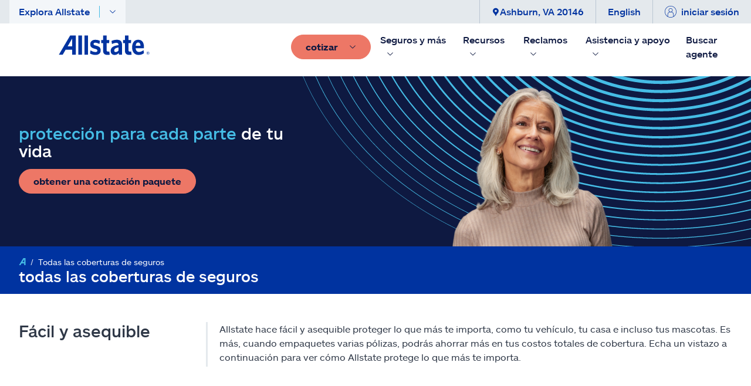

--- FILE ---
content_type: text/html;charset=UTF-8
request_url: https://www.allstate.com/es/all-insurance?product=Mr&intcid=/spanish/seguro-facil/seguro-de-bote/deducibles-y-limites.aspx%7CMainNav%7Cquote_box:Mr
body_size: 47529
content:
<!DOCTYPE html><html lang="es" data-react-helmet="lang"><head>
<title>Tipos de coberturas de seguros que ofrecemos | Allstate</title><meta data-react-helmet="true" property="og:title" content="Tipos de coberturas de seguros que ofrecemos | Allstate"><meta data-react-helmet="true" property="og:type" content="Sitio web"><meta data-react-helmet="true" property="og:url" content="https://www.allstate.com/es/all-insurance"><meta data-react-helmet="true" property="og:site_name" content="Allstate"><meta data-react-helmet="true" property="fb:app_id" content="272463629913110"><meta data-react-helmet="true" property="og:description" content="Allstate está aquí para proteger lo que más te importa. ¿Sabías que ofrecemos más de solo el seguro de auto y casa? Revisa hoy nuestras diferentes coberturas."><meta data-react-helmet="true" property="og:image" content=""><meta data-react-helmet="true" name="twitter:card" content="summary_large_image"><meta data-react-helmet="true" name="twitter:site" content="@allstate"><meta data-react-helmet="true" name="twitter:title" content="Tipos de coberturas de seguros que ofrecemos | Allstate"><meta data-react-helmet="true" name="twitter:description" content="Allstate está aquí para proteger lo que más te importa. ¿Sabías que ofrecemos más de solo el seguro de auto y casa? Revisa hoy nuestras diferentes coberturas."><meta data-react-helmet="true" name="twitter:image" content=""><meta data-react-helmet="true" name="description" content="Allstate está aquí para proteger lo que más te importa. ¿Sabías que ofrecemos más de solo el seguro de auto y casa? Revisa hoy nuestras diferentes coberturas."><meta data-react-helmet="true" name="keywords" content=""><meta data-react-helmet="true" name="pageID" content="ceda5bd1-fea7-45b8-baec-10711b2d91b8">
          
          <link rel="canonical" href="https://www.allstate.com/es/all-insurance"><meta charset="utf-8"><meta name="viewport" content="width=device-width,height=device-height,initial-scale=1,shrink-to-fit=no,minimum-scale=1"><meta name="theme-color" content="#000000"><link rel="shortcut icon" href="/dist/content-client-react-app/favicon.ico"><link rel="preconnect" href="https://delivery.contenthub.allstate.com"><link rel="dns-prefetch" href="https://delivery.contenthub.allstate.com"><link rel="preconnect" href="https://accdn.lpsnmedia.net"><link rel="dns-prefetch" href="https://accdn.lpsnmedia.net"><link rel="preconnect" href="https://lptag.liveperson.net"><link rel="dns-prefetch" href="https://lptag.liveperson.net"><link rel="preconnect" href="https://cdn.branch.io"><link rel="dns-prefetch" href="https://cdn.branch.io"><link rel="preconnect" href="https://assets.adobedtm.com"><link rel="dns-prefetch" href="https://assets.adobedtm.com"><link rel="preconnect" href="https://smetrics.allstate.com"><link rel="dns-prefetch" href="https://smetrics.allstate.com"><link rel="preconnect" href="https://allstate.tt.omtrdc.net"><link rel="dns-prefetch" href="https://allstate.tt.omtrdc.net"><link rel="preconnect" href="https://dpm.demdex.net"><link rel="dns-prefetch" href="https://dpm.demdex.net"><style>.centerDiv{width:300px;height:50px;position:absolute;margin:auto;text-align:center;top:0;bottom:0;left:0;right:0}</style><link href="/dist/content-client-react-app/static/css/main.5b1b6144.css" rel="stylesheet">

                              <link rel="stylesheet" type="text/css" href="/dist/content-client-react-app/static/css/3998.b10d60b9.chunk.css"><link rel="stylesheet" type="text/css" href="/dist/content-client-react-app/static/css/2968.0e38cc42.chunk.css"><link rel="stylesheet" type="text/css" href="/dist/content-client-react-app/static/css/8726.19519fac.chunk.css"><link rel="stylesheet" type="text/css" href="/dist/content-client-react-app/static/css/6594.00d2c551.chunk.css"><link rel="stylesheet" type="text/css" href="/dist/content-client-react-app/static/css/4694.371339ea.chunk.css"><link rel="stylesheet" type="text/css" href="/dist/content-client-react-app/static/css/3237.486eab65.chunk.css"><link rel="stylesheet" type="text/css" href="/dist/content-client-react-app/static/css/5884.9fdc7553.chunk.css"><link rel="stylesheet" type="text/css" href="/dist/content-client-react-app/static/css/4995.952ebee0.chunk.css"><link rel="stylesheet" type="text/css" href="/dist/content-client-react-app/static/css/5684.92b8902b.chunk.css"><script>
// akam-sw.js install script version 1.3.6
"serviceWorker"in navigator&&"find"in[]&&function(){var e=new Promise(function(e){"complete"===document.readyState||!1?e():(window.addEventListener("load",function(){e()}),setTimeout(function(){"complete"!==document.readyState&&e()},1e4))}),n=window.akamServiceWorkerInvoked,r="1.3.6";if(n)aka3pmLog("akam-setup already invoked");else{window.akamServiceWorkerInvoked=!0,window.aka3pmLog=function(){window.akamServiceWorkerDebug&&console.log.apply(console,arguments)};function o(e){(window.BOOMR_mq=window.BOOMR_mq||[]).push(["addVar",{"sm.sw.s":e,"sm.sw.v":r}])}var i="/akam-sw.js",a=new Map;navigator.serviceWorker.addEventListener("message",function(e){var n,r,o=e.data;if(o.isAka3pm)if(o.command){var i=(n=o.command,(r=a.get(n))&&r.length>0?r.shift():null);i&&i(e.data.response)}else if(o.commandToClient)switch(o.commandToClient){case"enableDebug":window.akamServiceWorkerDebug||(window.akamServiceWorkerDebug=!0,aka3pmLog("Setup script debug enabled via service worker message"),v());break;case"boomerangMQ":o.payload&&(window.BOOMR_mq=window.BOOMR_mq||[]).push(o.payload)}aka3pmLog("akam-sw message: "+JSON.stringify(e.data))});var t=function(e){return new Promise(function(n){var r,o;r=e.command,o=n,a.has(r)||a.set(r,[]),a.get(r).push(o),navigator.serviceWorker.controller&&(e.isAka3pm=!0,navigator.serviceWorker.controller.postMessage(e))})},c=function(e){return t({command:"navTiming",navTiming:e})},s=null,m={},d=function(){var e=i;return s&&(e+="?othersw="+encodeURIComponent(s)),function(e,n){return new Promise(function(r,i){aka3pmLog("Registering service worker with URL: "+e),navigator.serviceWorker.register(e,n).then(function(e){aka3pmLog("ServiceWorker registration successful with scope: ",e.scope),r(e),o(1)}).catch(function(e){aka3pmLog("ServiceWorker registration failed: ",e),o(0),i(e)})})}(e,m)},g=navigator.serviceWorker.__proto__.register;if(navigator.serviceWorker.__proto__.register=function(n,r){return n.includes(i)?g.call(this,n,r):(aka3pmLog("Overriding registration of service worker for: "+n),s=new URL(n,window.location.href),m=r,navigator.serviceWorker.controller?new Promise(function(n,r){var o=navigator.serviceWorker.controller.scriptURL;if(o.includes(i)){var a=encodeURIComponent(s);o.includes(a)?(aka3pmLog("Cancelling registration as we already integrate other SW: "+s),navigator.serviceWorker.getRegistration().then(function(e){n(e)})):e.then(function(){aka3pmLog("Unregistering existing 3pm service worker"),navigator.serviceWorker.getRegistration().then(function(e){e.unregister().then(function(){return d()}).then(function(e){n(e)}).catch(function(e){r(e)})})})}else aka3pmLog("Cancelling registration as we already have akam-sw.js installed"),navigator.serviceWorker.getRegistration().then(function(e){n(e)})}):g.call(this,n,r))},navigator.serviceWorker.controller){var u=navigator.serviceWorker.controller.scriptURL;u.includes("/akam-sw.js")||u.includes("/akam-sw-preprod.js")||u.includes("/threepm-sw.js")||(aka3pmLog("Detected existing service worker. Removing and re-adding inside akam-sw.js"),s=new URL(u,window.location.href),e.then(function(){navigator.serviceWorker.getRegistration().then(function(e){m={scope:e.scope},e.unregister(),d()})}))}else e.then(function(){window.akamServiceWorkerPreprod&&(i="/akam-sw-preprod.js"),d()});if(window.performance){var w=window.performance.timing,l=w.responseEnd-w.responseStart;c(l)}e.then(function(){t({command:"pageLoad"})});var k=!1;function v(){window.akamServiceWorkerDebug&&!k&&(k=!0,aka3pmLog("Initializing debug functions at window scope"),window.aka3pmInjectSwPolicy=function(e){return t({command:"updatePolicy",policy:e})},window.aka3pmDisableInjectedPolicy=function(){return t({command:"disableInjectedPolicy"})},window.aka3pmDeleteInjectedPolicy=function(){return t({command:"deleteInjectedPolicy"})},window.aka3pmGetStateAsync=function(){return t({command:"getState"})},window.aka3pmDumpState=function(){aka3pmGetStateAsync().then(function(e){aka3pmLog(JSON.stringify(e,null,"\t"))})},window.aka3pmInjectTiming=function(e){return c(e)},window.aka3pmUpdatePolicyFromNetwork=function(){return t({command:"pullPolicyFromNetwork"})})}v()}}();</script>
<script type="application/ld+json" data-react-helmet="true">{"@context":"https://schema.org","@type":"Corporation","@id":"https://www.allstate.com/#corporation","name":"Allstate","alternateName":"Allstate Insurance, Allstate Corporation","legalName":"The Allstate Corporation","tickerSymbol":"NASDAQ:ALL","url":"https://www.allstate.com/","description":"The Allstate Corporation is an American insurance company, headquartered in Northfield Township, Illinois, near Northbrook since 1967. Founded in 1931 as part of Sears, Roebuck and Co., it was spun off in 1993.","foundingDate":"1931‐04‐17","logo":{"@type":"ImageObject","url":"https://www.allstate.com/resources/Allstate/images/lp/allstateagent/allstate-logo.png","width":"4000","height":"2250"},"contactPoint":[{"@type":"ContactPoint","contactType":"customer service","url":"https://www.allstate.com/help-support","telephone":"800-726-6033","availableLanguage":"en-US, es"}],"areaServed":"US","sameAs":["https://www.facebook.com/Allstate","https://www.twitter.com/allstate","https://www.youtube.com/Allstate","https://www.instagram.com/allstate","https://www.linkedin.com/company/allstate/","https://www.pinterest.com/allstate/"]}</script><script type="application/ld+json" data-react-helmet="true">{"@context":"https://schema.org","@type":"BreadcrumbList","@id":"https://www.allstate.com/es/all-insurance/#breadcrumb","itemListElement":[{"@type":"ListItem","position":1,"item":"https://www.allstate.com/es/","name":"Home"},{"@type":"ListItem","position":2,"item":"https://www.allstate.com/es/all-insurance","name":"Todas las coberturas de seguros"}]}</script><meta rel="x-prerender-render-id" content="24982297-3019-429e-8830-100a99c4d92e" />
			<meta rel="x-prerender-render-at" content="2026-01-16T21:51:48.289Z" /><meta rel="x-prerender-request-id" content="24982297-3019-429e-8830-100a99c4d92e" />
      		<meta rel="x-prerender-request-at" content="2026-01-16T21:51:48.147Z" /><meta rel="x-prerender-request-id" content="fd1a8951-e140-43a8-9760-80107b1a6e23" />
      		<meta rel="x-prerender-request-at" content="2026-01-18T10:33:11.095Z" />
<script>(window.BOOMR_mq=window.BOOMR_mq||[]).push(["addVar",{"rua.upush":"false","rua.cpush":"true","rua.upre":"false","rua.cpre":"true","rua.uprl":"false","rua.cprl":"false","rua.cprf":"false","rua.trans":"SJ-60a54500-dc73-4724-8b32-a9c03979acbd","rua.cook":"false","rua.ims":"false","rua.ufprl":"false","rua.cfprl":"true","rua.isuxp":"false","rua.texp":"norulematch","rua.ceh":"false","rua.ueh":"false","rua.ieh.st":"0"}]);</script>
                              <script>!function(a){var e="https://s.go-mpulse.net/boomerang/",t="addEventListener";if("False"=="True")a.BOOMR_config=a.BOOMR_config||{},a.BOOMR_config.PageParams=a.BOOMR_config.PageParams||{},a.BOOMR_config.PageParams.pci=!0,e="https://s2.go-mpulse.net/boomerang/";if(window.BOOMR_API_key="SWYRM-DYMDN-6R5YV-YYJZA-SFQ8Z",function(){function n(e){a.BOOMR_onload=e&&e.timeStamp||(new Date).getTime()}if(!a.BOOMR||!a.BOOMR.version&&!a.BOOMR.snippetExecuted){a.BOOMR=a.BOOMR||{},a.BOOMR.snippetExecuted=!0;var i,_,o,r=document.createElement("iframe");if(a[t])a[t]("load",n,!1);else if(a.attachEvent)a.attachEvent("onload",n);r.src="javascript:void(0)",r.title="",r.role="presentation",(r.frameElement||r).style.cssText="width:0;height:0;border:0;display:none;",o=document.getElementsByTagName("script")[0],o.parentNode.insertBefore(r,o);try{_=r.contentWindow.document}catch(O){i=document.domain,r.src="javascript:var d=document.open();d.domain='"+i+"';void(0);",_=r.contentWindow.document}_.open()._l=function(){var a=this.createElement("script");if(i)this.domain=i;a.id="boomr-if-as",a.src=e+"SWYRM-DYMDN-6R5YV-YYJZA-SFQ8Z",BOOMR_lstart=(new Date).getTime(),this.body.appendChild(a)},_.write("<bo"+'dy onload="document._l();">'),_.close()}}(),"".length>0)if(a&&"performance"in a&&a.performance&&"function"==typeof a.performance.setResourceTimingBufferSize)a.performance.setResourceTimingBufferSize();!function(){if(BOOMR=a.BOOMR||{},BOOMR.plugins=BOOMR.plugins||{},!BOOMR.plugins.AK){var e="true"=="true"?1:0,t="",n="amjuokyxfmfns2lmw3tq-f-f9f263dc2-clientnsv4-s.akamaihd.net",i="false"=="true"?2:1,_={"ak.v":"39","ak.cp":"159262","ak.ai":parseInt("106276",10),"ak.ol":"0","ak.cr":10,"ak.ipv":4,"ak.proto":"h2","ak.rid":"b3b700f4","ak.r":47376,"ak.a2":e,"ak.m":"dscx","ak.n":"essl","ak.bpcip":"3.19.71.0","ak.cport":52998,"ak.gh":"23.200.85.110","ak.quicv":"","ak.tlsv":"tls1.3","ak.0rtt":"","ak.0rtt.ed":"","ak.csrc":"-","ak.acc":"","ak.t":"1768732391","ak.ak":"hOBiQwZUYzCg5VSAfCLimQ==7J13wr0fCbWrwREpi/[base64]/q5aOf8nDEyhslQiIBSoKGETNbHXUEHZZQdsueck2Kj67Jhlm7qury3q4fXel8+DXCjZveMu01Xr0Nx2gNhOczF8RVXdlKifBiq6JqHpFhBTIQhAbvaT1C9e56s+EedBQBrE=","ak.pv":"317","ak.dpoabenc":"","ak.tf":i};if(""!==t)_["ak.ruds"]=t;var o={i:!1,av:function(e){var t="http.initiator";if(e&&(!e[t]||"spa_hard"===e[t]))_["ak.feo"]=void 0!==a.aFeoApplied?1:0,BOOMR.addVar(_)},rv:function(){var a=["ak.bpcip","ak.cport","ak.cr","ak.csrc","ak.gh","ak.ipv","ak.m","ak.n","ak.ol","ak.proto","ak.quicv","ak.tlsv","ak.0rtt","ak.0rtt.ed","ak.r","ak.acc","ak.t","ak.tf"];BOOMR.removeVar(a)}};BOOMR.plugins.AK={akVars:_,akDNSPreFetchDomain:n,init:function(){if(!o.i){var a=BOOMR.subscribe;a("before_beacon",o.av,null,null),a("onbeacon",o.rv,null,null),o.i=!0}return this},is_complete:function(){return!0}}}}()}(window);</script></head><body class="index"><noscript>You need to enable JavaScript to run this app.</noscript><div id="root" style="visibility: visible;"><a name="skipnav" href="#main-content" class="skipnav" tabindex="0" role="link" aria-label="Skip to Main Content"><span class="btn skip-text" role="link" id="skipnav">Saltar al contenido principal</span></a><div class="commerce-container fixed-nav"><div class="global-header fixed-nav closed"><nav class="global-header__top"><div class="container-lg global-header__container"><div class="col-left"><a role="button" id="1735ea1f-4b87-460e-bd3c-f5a361a515cc-toggle-mobile-navigation" tabindex="0" class="btn-mobile-toggle mobile-only toggle-mobile-navigation flex-row-wrap flex-jc-ce" aria-label="Toggle mobile navigation"><span class="svg-icon "><svg xmlns="http://www.w3.org/2000/svg" width="32" height="32" fill="currentColor" viewBox="0 0 16 16"><path class="" fill-rule="evenodd" d="M2.5 12a.5.5 0 0 1 .5-.5h10a.5.5 0 0 1 0 1H3a.5.5 0 0 1-.5-.5zm0-4a.5.5 0 0 1 .5-.5h10a.5.5 0 0 1 0 1H3a.5.5 0 0 1-.5-.5zm0-4a.5.5 0 0 1 .5-.5h10a.5.5 0 0 1 0 1H3a.5.5 0 0 1-.5-.5z"></path></svg></span></a><div class="global-header__explore ml-3 desktop-only"><a role="button" id="1735ea1f-4b87-460e-bd3c-f5a361a515cc-close-navpopup" class="explore-trigger" tabindex="0" arial-haspopup="true" aria-haspopup="false" aria-expanded="false">Explora Allstate<span class="separator1"></span><svg xmlns="http://www.w3.org/2000/svg" width="12" height="12" fill="currentColor" class="bi bi-chevron-down" viewBox="0 0 16 16"><path fill-rule="evenodd" d="M1.646 4.646a.5.5 0 0 1 .708 0L8 10.293l5.646-5.647a.5.5 0 0 1 .708.708l-6 6a.5.5 0 0 1-.708 0l-6-6a.5.5 0 0 1 0-.708z"></path></svg></a></div></div><div class="col-center"><a name="&amp;lpos=NavigationHeader" id="1735ea1f-4b87-460e-bd3c-f5a361a515cc-mobile-logo" href="/es" tabindex="0" text="Allstate.com" aria-label="Navigate to Allstate.com homepage" class="btn-mobile-brand mobile-only"><span class="svg-icon "><svg xmlns="http://www.w3.org/2000/svg" width="100" height="21" fill="currentColor" viewBox="0 0 152 32"><path d="m149.6 27.8h-.3v.9h.3c.3 0 .5-.2.5-.5-.1-.3-.2-.4-.5-.4zm.7 2.4-.9-1.2h-.3v1.2h-.5v-2.9h.9c.6 0 .9.3.9.9 0 .5-.2.8-.6.8l.8 1.2zm-.7-3.6c-1.2 0-2.1.9-2.1 2.3 0 1.5.9 2.3 2.1 2.3s2.1-.9 2.1-2.3c0-1.6-.9-2.3-2.1-2.3zm0 4.8c-1.5 0-2.4-1.1-2.4-2.6s1.1-2.6 2.4-2.6c1.5 0 2.4 1.1 2.4 2.6s-1.1 2.6-2.4 2.6zm-127.4-13.7h-7.6c.5-.8 7.6-12.6 7.6-12.6zm-3.2-17.7-19 31.5h6.5s4.7-7.8 4.8-8.1h10.9v8.1h6.2v-31.5zm13.8 0v31.5h5.9v-31.5zm10.3 0h5.9v31.5h-5.9zm19 16.5c-3.2-.9-3.9-1.4-3.8-2.7 0-1.2 1.1-2 2.7-2 2.1 0 4.5.8 6.8 2l.3.2.8-5.3-.2-.2c-2.3-.9-4.8-1.5-7.7-1.5-2.7 0-5 .9-6.5 2.4-1.2 1.2-1.8 2.9-1.8 4.7.2 4.8 2.4 6.3 7.7 7.7 3.5.9 4.2 1.4 4.2 3.2 0 1.5-.9 2.1-3.3 2.1-2.6 0-5.3-.9-7.7-2.6l-.3-.3-1.1 5.4.2.2c2 1.1 5.1 2.3 8.6 2.3 3.3 0 5.7-.8 7.3-2.4 1.2-1.2 1.8-2.9 1.8-5 0-5.5-2.6-6.7-8-8.2m22.5 9.6-.3.2c-.5.2-.9.2-1.7.2-1.8 0-2.6-.8-2.6-2.6v-11.3h4.4l.2-5.1h-4.4v-7.5h-5.9v7.5h-3v5.1h3v12.2c0 4.8 2.4 7.1 7.4 7.1 1.7 0 2.6-.2 3.5-.5h.3zm10.6 1.1c-1.5 0-2.4-.9-2.4-2.4 0-2.7 2.4-4.4 7.3-5.1v5.3c-1.4 1.3-3.1 2.2-4.9 2.2zm2.1-20.1c-3.8 0-6.5.9-8.8 1.8l-.1.1.8 5.1.3-.2c2.7-1.2 5-1.8 7.1-1.8 2.4 0 3.5 1.1 3.5 3.2v.6c-8.8.9-13.1 4.1-13.1 9.5 0 4.1 2.6 6.6 6.5 6.6 2.7 0 5-1.1 7.1-3.2.2.8.5 2.7.5 2.7h5.1v-16.5c-.1-5.4-3-7.9-8.9-7.9zm24 19-.3.2c-.5.2-.9.2-1.7.2-1.8 0-2.6-.8-2.6-2.6v-11.3h4.4l.2-5.1h-4.5v-7.5h-5.9v7.5h-3v5.1h3v12.2c0 4.8 2.4 7.1 7.4 7.1 1.2 0 2.3-.2 3.5-.5h.3zm7.7-9.3c.3-3.5 1.7-5.4 4.1-5.4 3 0 3.9 2.9 4.1 5.4-.2 0-8.2 0-8.2 0zm12.7 7.5c-2.7 2-4.8 2.7-7.3 2.7-3.2 0-5.1-2.3-5.6-6.2h13.9v-1.7c0-8.1-3.3-12.3-9.7-12.3-2.9 0-5.1.9-7 2.7-2.1 2.3-3.3 5.6-3.3 9.8 0 7.7 4.2 12.3 10.9 12.3 3.3 0 6.2-.9 8.9-2.9l.2-.2-.8-5c.3.5-.2.8-.2.8z"></path></svg></span></a></div><div class="col-right" id="col-right-font-size"><ul class="flex-row-nowrap eyebrow-nav__list"><li class="eyebrow-nav__list-item"> <a role="button" tabindex="0" id="1735ea1f-4b87-460e-bd3c-f5a361a515cc-close-navpopup-zipcode" class="desktop-only close-navpopup-zipcode" aria-label="Ashburn, VA 20146"><span class="svg-icon "><svg xmlns="http://www.w3.org/2000/svg" width="10" height="15" viewBox="0 0 47 64" aria-hidden="true"><g fill="none" fill-rule="evenodd"><g><g><path fill="currentColor" fill-rule="evenodd" d="M23.358 32a8.643 8.643 0 1 1 0-17.287A8.643 8.643 0 0 1 32 23.358 8.643 8.643 0 0 1 23.358 32zM30.75 1.218C28.857.592 27.248.352 27.248.352A23.228 23.228 0 0 0 23.358 0c-1.33 0-2.624.137-3.893.352 0 0-1.609.24-3.5.866C6.703 4.322 0 13.063 0 23.355c0 8.864 5.09 14.794 10.478 21.07 4.5 5.241 9.156 10.663 11.188 18.277A1.751 1.751 0 0 0 23.358 64c.793 0 1.485-.533 1.689-1.298 2.034-7.614 6.688-13.036 11.188-18.277 5.39-6.276 10.48-12.206 10.48-21.07 0-10.292-6.704-19.033-15.965-22.137z"></path></g></g></g></svg></span>Ashburn, VA 20146</a></li><li class="eyebrow-nav__list-item"><a role="button" name="&amp;lpos=NavigationHeader" id="4fc2c8ad-d99c-49fb-b1f7-6382e6f5d8c7-eyebrow-Language" tabindex="0" class="desktop-only" href="/en/all-insurance">English</a></li><li class="eyebrow-nav__list-item"> <a role="button" id="1735ea1f-4b87-460e-bd3c-f5a361a515cc-profile-login" tabindex="0" class="btn-logout  profile-login"><span class="svg-icon desktop-only"><svg xmlns="http://www.w3.org/2000/svg" width="20" height="20" viewBox="0 0 64 64"><g fill="none" fill-rule="evenodd"><g><g><path fill="currentColor" fill-rule="nonzero" d="M48.563 56.683V46.86c0-7.601-3.594-12.19-10.686-13.707 3.143-1.969 5.246-5.45 5.246-9.427 0-6.131-4.99-11.121-11.12-11.121-6.134 0-11.126 4.99-11.126 11.12 0 3.98 2.108 7.468 5.256 9.432-7.076 1.524-10.662 6.108-10.662 13.703l-.017 9.83C7.505 51.347 2.264 42.276 2.264 32c0-16.397 13.341-29.737 29.74-29.737C48.4 2.263 61.737 15.603 61.737 32c0 10.27-5.234 19.339-13.174 24.683zM23.14 23.727c0-4.885 3.977-8.858 8.862-8.858 4.883 0 8.858 3.973 8.858 8.858 0 4.885-3.975 8.858-8.858 8.86H32c-4.883 0-8.86-3.975-8.86-8.86zm8.862 11.123h.015c9.745 0 14.283 3.817 14.283 12.01v11.2a29.543 29.543 0 0 1-14.296 3.677 29.545 29.545 0 0 1-14.289-3.672l.02-11.204c0-8.188 4.533-12.007 14.265-12.01h.002zM32.004 0C14.357 0 0 14.353 0 32c0 17.645 14.357 32 32.004 32C49.647 64 64 49.645 64 32 64 14.353 49.647 0 32.004 0z"></path></g></g></g></svg></span><span>iniciar sesión</span></a></li></ul></div></div></nav><nav class="global-header__main-nav--desktop"><ul class="nav-list level-0 "><li class="nav-item    brand-item"><a href="/es" tabindex="0" title="Allstate.com" name="&amp;lpos=NavigationHeader" id="1735ea1f-4b87-460e-bd3c-f5a361a515cc-header-desktop-nav-logo" text="Allstate.com" class="mr-2 brand-image"><span class=" lazy-load-image-background blur" style="color: transparent; display: inline-block;"><img src="/dist/content-client-react-app/static/media/logo-large.dd47a938943f3af25de5f6885d2c39d8.svg" alt="Allstate Good Hands"></span></a></li><li class="nav-item   "><a role="button" id="1735ea1f-4b87-460e-bd3c-f5a361a515cc-desktop-action-button" tabindex="0" class="btn btn-primary--coral mr-2 "><span class="mr-2"><span>cotizar</span></span><svg xmlns="http://www.w3.org/2000/svg" width="12" height="12" fill="currentColor" class="bi bi-chevron-down" viewBox="0 0 16 16"><path fill-rule="evenodd" d="M1.646 4.646a.5.5 0 0 1 .708 0L8 10.293l5.646-5.647a.5.5 0 0 1 .708.708l-6 6a.5.5 0 0 1-.708 0l-6-6a.5.5 0 0 1 0-.708z"></path></svg></a></li></ul><ul class="nav-list level-0 "><li class="nav-item  has-subnav " id="652d65cc-a1ac-43e9-bee4-6ee396147afb"><div class="close-subnav"><a tag="a" role="button" tabindex="0" aria-label="Seguros y más" aria-expanded="false" class="nav-item__link px-2">Seguros y más<svg xmlns="http://www.w3.org/2000/svg" width="12" height="12" fill="currentColor" class="subnav-icon" viewBox="0 0 16 16"><path fill-rule="evenodd" d="M1.646 4.646a.5.5 0 0 1 .708 0L8 10.293l5.646-5.647a.5.5 0 0 1 .708.708l-6 6a.5.5 0 0 1-.708 0l-6-6a.5.5 0 0 1 0-.708z"></path></svg></a></div><ul class="nav-list level-1 is-hidden "><li class="btn-back"><a role="button" tabindex="0" class="px-3 py-3 pl-5 mr-lg-2" rendering="[object Object]" name="&amp;lpos=NavigationHeader">Seguros y más</a></li><li class="nav-item  has-subnav " id="ec4d702b-5382-4b6a-b1b2-df3176102d07"><div class="close-subnav"><a tag="a" role="button" tabindex="0" aria-label="Vehículo" aria-expanded="false" class="nav-item__link px-2">Vehículo<svg xmlns="http://www.w3.org/2000/svg" width="12" height="12" fill="currentColor" class="subnav-icon" viewBox="0 0 16 16"><path fill-rule="evenodd" d="M1.646 4.646a.5.5 0 0 1 .708 0L8 10.293l5.646-5.647a.5.5 0 0 1 .708.708l-6 6a.5.5 0 0 1-.708 0l-6-6a.5.5 0 0 1 0-.708z"></path></svg></a></div><ul class="nav-list level-2 is-hidden "><li class="nav-item   " id="183b28ca-ab8d-4215-b027-42c1e3ffda6a"><a href="/es/auto-insurance" class="nav-item__link px-2 nav-item__styling " title="Sección de seguro de auto" name="&amp;lpos=NavigationHeader" id="1735ea1f-4b87-460e-bd3c-f5a361a515cc_183b28ca-ab8d-4215-b027-42c1e3ffda6a-header-desktop-nav-level-2-link">Auto</a></li><li class="nav-item   " id="002b01e3-edb0-421c-b49e-78acd7cee231"><a href="/es/motorcycle-insurance" class="nav-item__link px-2 nav-item__styling " title="" name="&amp;lpos=NavigationHeader" id="1735ea1f-4b87-460e-bd3c-f5a361a515cc_002b01e3-edb0-421c-b49e-78acd7cee231-header-desktop-nav-level-2-link">Motocicleta</a></li><li class="nav-item   " id="d8a0a650-3b3b-4b4e-ad09-c4315bc31b4f"><a href="/es/atv-insurance" class="nav-item__link px-2 nav-item__styling " title="" target="" name="&amp;lpos=NavigationHeader" id="1735ea1f-4b87-460e-bd3c-f5a361a515cc_d8a0a650-3b3b-4b4e-ad09-c4315bc31b4f-header-desktop-nav-level-2-link">ATV/todoterreno</a></li><li class="nav-item   " id="feaf69a2-135a-4970-82ee-e3a21ef94157"><a href="/es/roadside-assistance" class="nav-item__link px-2 nav-item__styling " title="" name="&amp;lpos=NavigationHeader" id="1735ea1f-4b87-460e-bd3c-f5a361a515cc_feaf69a2-135a-4970-82ee-e3a21ef94157-header-desktop-nav-level-2-link">Asistencia en la carretera</a></li><li class="nav-item   " id="f87b070d-0897-4029-9d04-a49fc890ea28"><a href="/es/snowmobile-insurance" class="nav-item__link px-2 nav-item__styling " title="" name="&amp;lpos=NavigationHeader" id="1735ea1f-4b87-460e-bd3c-f5a361a515cc_f87b070d-0897-4029-9d04-a49fc890ea28-header-desktop-nav-level-2-link">Moto de nieve</a></li><li class="nav-item   " id="3b09f0d4-c881-4374-9f58-30d31261fd72"><a href="/es/boat-insurance" class="nav-item__link px-2 nav-item__styling " title="" name="&amp;lpos=NavigationHeader" id="1735ea1f-4b87-460e-bd3c-f5a361a515cc_3b09f0d4-c881-4374-9f58-30d31261fd72-header-desktop-nav-level-2-link">Botes</a></li><li class="nav-item   " id="aebc6159-ce14-4c7b-8ade-683f06183d43"><a href="/es/rv-insurance" class="nav-item__link px-2 nav-item__styling " title="" target="" name="&amp;lpos=NavigationHeader" id="1735ea1f-4b87-460e-bd3c-f5a361a515cc_aebc6159-ce14-4c7b-8ade-683f06183d43-header-desktop-nav-level-2-link">Vehículo recreacional</a></li><li class="nav-item   " id="6e22ef15-e4ad-45e3-9493-23439a7b8898"><a href="/es/vehicle-protection" class="nav-item__link px-2 nav-item__styling " title="" target="" name="&amp;lpos=NavigationHeader" id="1735ea1f-4b87-460e-bd3c-f5a361a515cc_6e22ef15-e4ad-45e3-9493-23439a7b8898-header-desktop-nav-level-2-link">Protección de vehículo</a></li><li class="nav-item   " id="9f64b752-8502-4920-81d6-df75c17550a0"><a href="https://www.allstate.com/car-ownership-center.aspx" class="nav-item__link px-2 nav-item__styling " target="_blank" rel="noopener noreferrer" name="&amp;lpos=NavigationHeader" id="1735ea1f-4b87-460e-bd3c-f5a361a515cc_9f64b752-8502-4920-81d6-df75c17550a0-header-desktop-nav-level-2-link">Centro de dueños de autos</a></li></ul></li><li class="nav-item  has-subnav " id="1d102838-7077-42d0-9dd4-f106a6213e20"><div class="close-subnav"><a tag="a" role="button" tabindex="0" aria-label="Propiedad" aria-expanded="false" class="nav-item__link px-2">Propiedad<svg xmlns="http://www.w3.org/2000/svg" width="12" height="12" fill="currentColor" class="subnav-icon" viewBox="0 0 16 16"><path fill-rule="evenodd" d="M1.646 4.646a.5.5 0 0 1 .708 0L8 10.293l5.646-5.647a.5.5 0 0 1 .708.708l-6 6a.5.5 0 0 1-.708 0l-6-6a.5.5 0 0 1 0-.708z"></path></svg></a></div><ul class="nav-list level-2 is-hidden "><li class="nav-item   " id="fe125eae-6116-4a6f-81bc-5919f8a5f689"><a href="/es/home-insurance" class="nav-item__link px-2 nav-item__styling " title="" name="&amp;lpos=NavigationHeader" id="1735ea1f-4b87-460e-bd3c-f5a361a515cc_fe125eae-6116-4a6f-81bc-5919f8a5f689-header-desktop-nav-level-2-link">Propietario</a></li><li class="nav-item   " id="1e2bece8-9776-406e-acd8-c545f50959d4"><a href="/es/renters-insurance" class="nav-item__link px-2 nav-item__styling " title="" target="" name="&amp;lpos=NavigationHeader" id="1735ea1f-4b87-460e-bd3c-f5a361a515cc_1e2bece8-9776-406e-acd8-c545f50959d4-header-desktop-nav-level-2-link">Inquilinos</a></li><li class="nav-item   " id="f0730200-fc92-469e-8b92-cb6659a87404"><a href="/es/condo-insurance" class="nav-item__link px-2 nav-item__styling " title="" name="&amp;lpos=NavigationHeader" id="1735ea1f-4b87-460e-bd3c-f5a361a515cc_f0730200-fc92-469e-8b92-cb6659a87404-header-desktop-nav-level-2-link">Condominio</a></li><li class="nav-item   " id="2fec98ab-dc51-464d-a428-4b72ed8cade7"><a href="/es/landlord-insurance" class="nav-item__link px-2 nav-item__styling " title="" name="&amp;lpos=NavigationHeader" id="1735ea1f-4b87-460e-bd3c-f5a361a515cc_2fec98ab-dc51-464d-a428-4b72ed8cade7-header-desktop-nav-level-2-link">Arrendador</a></li><li class="nav-item   " id="14612df5-a1e3-4494-ae79-4a9d1982014d"><a href="/es/mobile-home-insurance" class="nav-item__link px-2 nav-item__styling " title="" target="" name="&amp;lpos=NavigationHeader" id="1735ea1f-4b87-460e-bd3c-f5a361a515cc_14612df5-a1e3-4494-ae79-4a9d1982014d-header-desktop-nav-level-2-link">Casa fabricada/Casa móvil</a></li></ul></li><li class="nav-item   " id="54669801-53d2-4314-9301-7b9d63e8792c"><a href="/es/life-insurance" class="nav-item__link px-2 nav-item__styling " title="" name="&amp;lpos=NavigationHeader" id="1735ea1f-4b87-460e-bd3c-f5a361a515cc_54669801-53d2-4314-9301-7b9d63e8792c-header-desktop-nav-level-1-link">Vida</a></li><li class="nav-item   " id="9c089b56-0ded-4577-a772-10264bfe9f2a"><a href="/es/business-insurance" class="nav-item__link px-2 nav-item__styling " title="" name="&amp;lpos=NavigationHeader" id="1735ea1f-4b87-460e-bd3c-f5a361a515cc_9c089b56-0ded-4577-a772-10264bfe9f2a-header-desktop-nav-level-1-link">Negocio</a></li><li class="nav-item   " id="fff5d979-3e90-4a27-8636-cd59230d4540"><a href="/es/identity/theft-protection" class="nav-item__link px-2 nav-item__styling " title="" target="" name="&amp;lpos=NavigationHeader" id="1735ea1f-4b87-460e-bd3c-f5a361a515cc_fff5d979-3e90-4a27-8636-cd59230d4540-header-desktop-nav-level-1-link">Protección de identidad</a></li><li class="nav-item   " id="447cce25-0486-4a66-a7e2-81fbb89a15f1"><a href="/es/phone-protection-plus" class="nav-item__link px-2 nav-item__styling " title="" target="" name="&amp;lpos=NavigationHeader" id="1735ea1f-4b87-460e-bd3c-f5a361a515cc_447cce25-0486-4a66-a7e2-81fbb89a15f1-header-desktop-nav-level-1-link">Protección de teléfono</a></li><li class="nav-item  has-subnav " id="8bc5ce50-0b94-4159-9c9c-bd29b6a31be0"><div class="close-subnav"><a tag="a" role="button" tabindex="0" aria-label="Otros" aria-expanded="false" class="nav-item__link px-2">Otros<svg xmlns="http://www.w3.org/2000/svg" width="12" height="12" fill="currentColor" class="subnav-icon" viewBox="0 0 16 16"><path fill-rule="evenodd" d="M1.646 4.646a.5.5 0 0 1 .708 0L8 10.293l5.646-5.647a.5.5 0 0 1 .708.708l-6 6a.5.5 0 0 1-.708 0l-6-6a.5.5 0 0 1 0-.708z"></path></svg></a></div><ul class="nav-list level-2 is-hidden "><li class="nav-item   " id="e0ccb3ad-7a11-436b-ba81-75579568e7ae"><a href="/es/personal-umbrella-policy" class="nav-item__link px-2 nav-item__styling " title="" target="" name="&amp;lpos=NavigationHeader" id="1735ea1f-4b87-460e-bd3c-f5a361a515cc_e0ccb3ad-7a11-436b-ba81-75579568e7ae-header-desktop-nav-level-2-link">Póliza personal completa</a></li><li class="nav-item   " id="92272f74-def6-4d76-a785-cf03701cb087"><a href="/es/retirement" class="nav-item__link px-2 nav-item__styling " title="" name="&amp;lpos=NavigationHeader" id="1735ea1f-4b87-460e-bd3c-f5a361a515cc_92272f74-def6-4d76-a785-cf03701cb087-header-desktop-nav-level-2-link">Jubilación</a></li><li class="nav-item   " id="3a2b5ff8-ba83-4370-8962-ffd5b195972f"><a href="/es/pet-insurance" class="nav-item__link px-2 nav-item__styling " title="" name="&amp;lpos=NavigationHeader" id="1735ea1f-4b87-460e-bd3c-f5a361a515cc_3a2b5ff8-ba83-4370-8962-ffd5b195972f-header-desktop-nav-level-2-link">Mascota</a></li><li class="nav-item   " id="f60cbeb5-034f-445d-a8bf-9035c48931b5"><a href="/es/event-insurance" class="nav-item__link px-2 nav-item__styling " title="" name="&amp;lpos=NavigationHeader" id="1735ea1f-4b87-460e-bd3c-f5a361a515cc_f60cbeb5-034f-445d-a8bf-9035c48931b5-header-desktop-nav-level-2-link">Evento</a></li><li class="nav-item   " id="d646ac64-262b-40ef-baf7-556dc4b626f2"><a href="/es/travel-insurance" class="nav-item__link px-2 nav-item__styling " title="" name="&amp;lpos=NavigationHeader" id="1735ea1f-4b87-460e-bd3c-f5a361a515cc_d646ac64-262b-40ef-baf7-556dc4b626f2-header-desktop-nav-level-2-link">Viaje</a></li><li class="nav-item   " id="fe388ac6-6dc7-46d6-8e1f-71abf0609929"><a href="/es/jewelry-insurance" class="nav-item__link px-2 nav-item__styling " title="" target="" name="&amp;lpos=NavigationHeader" id="1735ea1f-4b87-460e-bd3c-f5a361a515cc_fe388ac6-6dc7-46d6-8e1f-71abf0609929-header-desktop-nav-level-2-link">Joyas</a></li><li class="nav-item   " id="cff60497-e590-41a8-895d-05ccda994865"><a href="/es/collectibles-insurance" class="nav-item__link px-2 nav-item__styling " title="" target="" name="&amp;lpos=NavigationHeader" id="1735ea1f-4b87-460e-bd3c-f5a361a515cc_cff60497-e590-41a8-895d-05ccda994865-header-desktop-nav-level-2-link">Coleccionables</a></li><li class="nav-item   " id="f6b64f61-720f-449d-902c-11d093f56a00"><a href="https://www.allstate.com/en/myoffers" class="nav-item__link px-2 nav-item__styling " title="Sección de seguros Mis ofertas" target="" name="&amp;lpos=NavigationHeader" id="1735ea1f-4b87-460e-bd3c-f5a361a515cc_f6b64f61-720f-449d-902c-11d093f56a00-header-desktop-nav-level-2-link">Mis ofertas</a></li></ul></li></ul></li><li class="nav-item  has-subnav " id="1e17be98-46cf-4168-942f-f4fc3cd2c4d1"><div class="close-subnav"><a tag="a" role="button" tabindex="0" aria-label="Recursos" aria-expanded="false" class="nav-item__link px-2">Recursos<svg xmlns="http://www.w3.org/2000/svg" width="12" height="12" fill="currentColor" class="subnav-icon" viewBox="0 0 16 16"><path fill-rule="evenodd" d="M1.646 4.646a.5.5 0 0 1 .708 0L8 10.293l5.646-5.647a.5.5 0 0 1 .708.708l-6 6a.5.5 0 0 1-.708 0l-6-6a.5.5 0 0 1 0-.708z"></path></svg></a></div><ul class="nav-list level-1 is-hidden "><li class="btn-back"><a role="button" tabindex="0" class="px-3 py-3 pl-5 mr-lg-2" rendering="[object Object]" name="&amp;lpos=NavigationHeader">Recursos</a></li><li class="nav-item   " id="9e4ab099-d215-49b0-8291-611acbcae821"><a href="/es/resources" class="nav-item__link px-2 nav-item__styling " title="" target="" name="&amp;lpos=NavigationHeader" id="1735ea1f-4b87-460e-bd3c-f5a361a515cc_9e4ab099-d215-49b0-8291-611acbcae821-header-desktop-nav-level-1-link">Bienvenido</a></li><li class="nav-item  has-subnav " id="3ee44c90-f0ba-4120-92c1-fc49915b69f5"><div class="close-subnav"><a tag="a" role="button" tabindex="0" aria-label="Vehículo" aria-expanded="false" class="nav-item__link px-2">Vehículo<svg xmlns="http://www.w3.org/2000/svg" width="12" height="12" fill="currentColor" class="subnav-icon" viewBox="0 0 16 16"><path fill-rule="evenodd" d="M1.646 4.646a.5.5 0 0 1 .708 0L8 10.293l5.646-5.647a.5.5 0 0 1 .708.708l-6 6a.5.5 0 0 1-.708 0l-6-6a.5.5 0 0 1 0-.708z"></path></svg></a></div><ul class="nav-list level-2 is-hidden "><li class="nav-item   " id="02ff5b43-ce51-40c6-bfb3-4129e654ba0b"><a href="/es/resources/car-insurance" class="nav-item__link px-2 nav-item__styling " title="" name="&amp;lpos=NavigationHeader" id="1735ea1f-4b87-460e-bd3c-f5a361a515cc_02ff5b43-ce51-40c6-bfb3-4129e654ba0b-header-desktop-nav-level-2-link">Auto</a></li><li class="nav-item   " id="8dc7e049-bf3a-4ad1-b40a-6d5c733be2cf"><a href="/es/resources/motorcycle-insurance" class="nav-item__link px-2 nav-item__styling " title="" target="" name="&amp;lpos=NavigationHeader" id="1735ea1f-4b87-460e-bd3c-f5a361a515cc_8dc7e049-bf3a-4ad1-b40a-6d5c733be2cf-header-desktop-nav-level-2-link">Motocicleta</a></li><li class="nav-item   " id="bd24fb9d-32d8-42a7-8c9a-79a60b3c6ba3"><a href="/es/resources/powersports" class="nav-item__link px-2 nav-item__styling " title="" name="&amp;lpos=NavigationHeader" id="1735ea1f-4b87-460e-bd3c-f5a361a515cc_bd24fb9d-32d8-42a7-8c9a-79a60b3c6ba3-header-desktop-nav-level-2-link">Vehículos deportivos</a></li></ul></li><li class="nav-item  has-subnav " id="a9985b68-ace1-4b75-93c1-b7db0882f6a6"><div class="close-subnav"><a tag="a" role="button" tabindex="0" aria-label="Propiedad" aria-expanded="false" class="nav-item__link px-2">Propiedad<svg xmlns="http://www.w3.org/2000/svg" width="12" height="12" fill="currentColor" class="subnav-icon" viewBox="0 0 16 16"><path fill-rule="evenodd" d="M1.646 4.646a.5.5 0 0 1 .708 0L8 10.293l5.646-5.647a.5.5 0 0 1 .708.708l-6 6a.5.5 0 0 1-.708 0l-6-6a.5.5 0 0 1 0-.708z"></path></svg></a></div><ul class="nav-list level-2 is-hidden "><li class="nav-item   " id="af2c7307-2338-4c3d-bce0-43617d6d5488"><a href="/es/resources/home-insurance" class="nav-item__link px-2 nav-item__styling " title="" name="&amp;lpos=NavigationHeader" id="1735ea1f-4b87-460e-bd3c-f5a361a515cc_af2c7307-2338-4c3d-bce0-43617d6d5488-header-desktop-nav-level-2-link">Casa</a></li><li class="nav-item   " id="1c1d6538-09a4-45b3-b51e-3b8eaf391603"><a href="/es/resources/renters-insurance" class="nav-item__link px-2 nav-item__styling " title="" name="&amp;lpos=NavigationHeader" id="1735ea1f-4b87-460e-bd3c-f5a361a515cc_1c1d6538-09a4-45b3-b51e-3b8eaf391603-header-desktop-nav-level-2-link">Inquilinos</a></li><li class="nav-item   " id="ad9d7080-2e39-44c5-8976-a1099f757acd"><a href="/es/resources/condo-insurance" class="nav-item__link px-2 nav-item__styling " title="" name="&amp;lpos=NavigationHeader" id="1735ea1f-4b87-460e-bd3c-f5a361a515cc_ad9d7080-2e39-44c5-8976-a1099f757acd-header-desktop-nav-level-2-link">Condominio</a></li><li class="nav-item   " id="9f0a6aaf-6155-4183-b8a3-3f6436cbff7d"><a href="/es/resources/landlord-insurance" class="nav-item__link px-2 nav-item__styling " title="" name="&amp;lpos=NavigationHeader" id="1735ea1f-4b87-460e-bd3c-f5a361a515cc_9f0a6aaf-6155-4183-b8a3-3f6436cbff7d-header-desktop-nav-level-2-link">Arrendador</a></li></ul></li><li class="nav-item   " id="283876e1-6e0d-4edc-8f7b-aecd67ac630c"><a href="/es/resources/life-insurance" class="nav-item__link px-2 nav-item__styling " title="" name="&amp;lpos=NavigationHeader" id="1735ea1f-4b87-460e-bd3c-f5a361a515cc_283876e1-6e0d-4edc-8f7b-aecd67ac630c-header-desktop-nav-level-1-link">Vida</a></li><li class="nav-item   " id="efdc4258-08d5-4be2-8d60-86618bbda83c"><a href="/es/resources/business-insurance" class="nav-item__link px-2 nav-item__styling " title="" target="" name="&amp;lpos=NavigationHeader" id="1735ea1f-4b87-460e-bd3c-f5a361a515cc_efdc4258-08d5-4be2-8d60-86618bbda83c-header-desktop-nav-level-1-link">Seguro de negocio</a></li><li class="nav-item   " id="35130429-cdf2-4b0b-9446-b91c8001781f"><a href="/es/resources/disaster-help" class="nav-item__link px-2 nav-item__styling " title="" target="" name="&amp;lpos=NavigationHeader" id="1735ea1f-4b87-460e-bd3c-f5a361a515cc_35130429-cdf2-4b0b-9446-b91c8001781f-header-desktop-nav-level-1-link">Asistencia por desastre</a></li><li class="nav-item   " id="fe4a1275-a44d-4219-ab8a-cd323fb65878"><a href="/es/resources/identity-protection" class="nav-item__link px-2 nav-item__styling " title="" target="" name="&amp;lpos=NavigationHeader" id="1735ea1f-4b87-460e-bd3c-f5a361a515cc_fe4a1275-a44d-4219-ab8a-cd323fb65878-header-desktop-nav-level-1-link">Protección de identidad</a></li><li class="nav-item  has-subnav " id="07a50d95-e040-42a8-9ecd-c700b4e58a41"><div class="close-subnav"><a tag="a" role="button" tabindex="0" aria-label="Otros" aria-expanded="false" class="nav-item__link px-2">Otros<svg xmlns="http://www.w3.org/2000/svg" width="12" height="12" fill="currentColor" class="subnav-icon" viewBox="0 0 16 16"><path fill-rule="evenodd" d="M1.646 4.646a.5.5 0 0 1 .708 0L8 10.293l5.646-5.647a.5.5 0 0 1 .708.708l-6 6a.5.5 0 0 1-.708 0l-6-6a.5.5 0 0 1 0-.708z"></path></svg></a></div><ul class="nav-list level-2 is-hidden "><li class="nav-item   " id="31c4acd2-bd04-4ec5-9b50-9333417c272a"><a href="/es/resources/event-insurance" class="nav-item__link px-2 nav-item__styling " title="" name="&amp;lpos=NavigationHeader" id="1735ea1f-4b87-460e-bd3c-f5a361a515cc_31c4acd2-bd04-4ec5-9b50-9333417c272a-header-desktop-nav-level-2-link">Evento</a></li><li class="nav-item   " id="4337566d-5fd4-4e7d-803b-fb6f0b80546c"><a href="/es/resources/financial-future" class="nav-item__link px-2 nav-item__styling " title="" target="" name="&amp;lpos=NavigationHeader" id="1735ea1f-4b87-460e-bd3c-f5a361a515cc_4337566d-5fd4-4e7d-803b-fb6f0b80546c-header-desktop-nav-level-2-link">Futuro financiero</a></li><li class="nav-item   " id="fb2b3daf-65db-476b-a6ac-812f545767c6"><a href="/es/resources/pet-insurance" class="nav-item__link px-2 nav-item__styling " title="" name="&amp;lpos=NavigationHeader" id="1735ea1f-4b87-460e-bd3c-f5a361a515cc_fb2b3daf-65db-476b-a6ac-812f545767c6-header-desktop-nav-level-2-link">Mascota</a></li></ul></li></ul></li><li class="nav-item  has-subnav " id="5eb2f2b3-c69d-4ccd-a4bb-0dbe6b14fb9b"><div class="close-subnav"><a tag="a" role="button" tabindex="0" aria-label="Reclamos" aria-expanded="false" class="nav-item__link px-2">Reclamos<svg xmlns="http://www.w3.org/2000/svg" width="12" height="12" fill="currentColor" class="subnav-icon" viewBox="0 0 16 16"><path fill-rule="evenodd" d="M1.646 4.646a.5.5 0 0 1 .708 0L8 10.293l5.646-5.647a.5.5 0 0 1 .708.708l-6 6a.5.5 0 0 1-.708 0l-6-6a.5.5 0 0 1 0-.708z"></path></svg></a></div><ul class="nav-list level-1 is-hidden "><li class="btn-back"><a role="button" tabindex="0" class="px-3 py-3 pl-5 mr-lg-2" rendering="[object Object]" name="&amp;lpos=NavigationHeader">Reclamos</a></li><li class="nav-item   " id="f88fafbc-b412-44d2-b018-438008fc88c6"><a href="/es/claims" class="nav-item__link px-2 nav-item__styling " title="" name="&amp;lpos=NavigationHeader" id="1735ea1f-4b87-460e-bd3c-f5a361a515cc_f88fafbc-b412-44d2-b018-438008fc88c6-header-desktop-nav-level-1-link">Descripción</a></li><li class="nav-item   " id="f8ee39f0-5de1-4c25-ac0c-b452b89abbb3"><a href="/es/claims/file-track" class="nav-item__link px-2 nav-item__styling " title="" target="" name="&amp;lpos=NavigationHeader" id="1735ea1f-4b87-460e-bd3c-f5a361a515cc_f8ee39f0-5de1-4c25-ac0c-b452b89abbb3-header-desktop-nav-level-1-link">Presentar o seguir un reclamo</a></li><li class="nav-item  has-subnav " id="655176c0-36e6-444b-b441-2ea0674c277f"><div class="close-subnav"><a tag="a" role="button" tabindex="0" aria-label="Información de reclamos" aria-expanded="false" class="nav-item__link px-2">Información de reclamos<svg xmlns="http://www.w3.org/2000/svg" width="12" height="12" fill="currentColor" class="subnav-icon" viewBox="0 0 16 16"><path fill-rule="evenodd" d="M1.646 4.646a.5.5 0 0 1 .708 0L8 10.293l5.646-5.647a.5.5 0 0 1 .708.708l-6 6a.5.5 0 0 1-.708 0l-6-6a.5.5 0 0 1 0-.708z"></path></svg></a></div><ul class="nav-list level-2 is-hidden "><li class="nav-item   " id="534b7c46-9ae8-4fdd-a497-cf80e9b8d210"><a href="/es/claims/auto-motorcycle" class="nav-item__link px-2 nav-item__styling " title="" target="" name="&amp;lpos=NavigationHeader" id="1735ea1f-4b87-460e-bd3c-f5a361a515cc_534b7c46-9ae8-4fdd-a497-cf80e9b8d210-header-desktop-nav-level-2-link">Auto y motocicleta</a></li><li class="nav-item   " id="0c49eb01-5091-4879-b47d-1c6fe79c33e0"><a href="/es/claims/home" class="nav-item__link px-2 nav-item__styling " title="" target="" name="&amp;lpos=NavigationHeader" id="1735ea1f-4b87-460e-bd3c-f5a361a515cc_0c49eb01-5091-4879-b47d-1c6fe79c33e0-header-desktop-nav-level-2-link">Casa</a></li><li class="nav-item   " id="f1730402-e2da-4270-8234-91d969753705"><a href="/es/claims/catastrophe" class="nav-item__link px-2 nav-item__styling " title="" target="" name="&amp;lpos=NavigationHeader" id="1735ea1f-4b87-460e-bd3c-f5a361a515cc_f1730402-e2da-4270-8234-91d969753705-header-desktop-nav-level-2-link">Catástrofe</a></li><li class="nav-item   " id="52574ec0-7107-4bb1-8553-b8cdb4d873fb"><a href="/es/claims/condo" class="nav-item__link px-2 nav-item__styling " title="" target="" name="&amp;lpos=NavigationHeader" id="1735ea1f-4b87-460e-bd3c-f5a361a515cc_52574ec0-7107-4bb1-8553-b8cdb4d873fb-header-desktop-nav-level-2-link">Condominio</a></li><li class="nav-item   " id="e27c8eb7-3b09-44f9-bcae-3176b31ed802"><a href="/es/claims/renters" class="nav-item__link px-2 nav-item__styling " title="" target="" name="&amp;lpos=NavigationHeader" id="1735ea1f-4b87-460e-bd3c-f5a361a515cc_e27c8eb7-3b09-44f9-bcae-3176b31ed802-header-desktop-nav-level-2-link">Inquilinos</a></li><li class="nav-item   " id="b5a463bf-00e1-496e-9cc5-944734267255"><a href="/es/claims/business" class="nav-item__link px-2 nav-item__styling " title="" target="" name="&amp;lpos=NavigationHeader" id="1735ea1f-4b87-460e-bd3c-f5a361a515cc_b5a463bf-00e1-496e-9cc5-944734267255-header-desktop-nav-level-2-link">Negocio</a></li><li class="nav-item   " id="1bbd3c28-76d1-4252-913d-1f41b8bafeb8"><a href="/es/claims/life" class="nav-item__link px-2 nav-item__styling " title="" target="" name="&amp;lpos=NavigationHeader" id="1735ea1f-4b87-460e-bd3c-f5a361a515cc_1bbd3c28-76d1-4252-913d-1f41b8bafeb8-header-desktop-nav-level-2-link">Vida</a></li><li class="nav-item   " id="9666277b-22d8-482c-9636-be4602988544"><a href="/es/claims/phone-protection" class="nav-item__link px-2 nav-item__styling " title="" target="" name="&amp;lpos=NavigationHeader" id="1735ea1f-4b87-460e-bd3c-f5a361a515cc_9666277b-22d8-482c-9636-be4602988544-header-desktop-nav-level-2-link">Protección de teléfono</a></li></ul></li><li class="nav-item   " id="3bd9c9ce-cd7a-45cf-bfa3-08476d7218ae"><a href="/es/claims/vendor-services" class="nav-item__link px-2 nav-item__styling " title="" target="" name="&amp;lpos=NavigationHeader" id="1735ea1f-4b87-460e-bd3c-f5a361a515cc_3bd9c9ce-cd7a-45cf-bfa3-08476d7218ae-header-desktop-nav-level-1-link">Proveedores/terceros</a></li></ul></li><li class="nav-item  has-subnav " id="8ac80ac1-32e9-4cd6-beab-c00d3b270f71"><div class="close-subnav"><a tag="a" role="button" tabindex="0" aria-label="Asistencia y apoyo" aria-expanded="false" class="nav-item__link px-2">Asistencia y apoyo<svg xmlns="http://www.w3.org/2000/svg" width="12" height="12" fill="currentColor" class="subnav-icon" viewBox="0 0 16 16"><path fill-rule="evenodd" d="M1.646 4.646a.5.5 0 0 1 .708 0L8 10.293l5.646-5.647a.5.5 0 0 1 .708.708l-6 6a.5.5 0 0 1-.708 0l-6-6a.5.5 0 0 1 0-.708z"></path></svg></a></div><ul class="nav-list level-1 is-hidden "><li class="btn-back"><a role="button" tabindex="0" class="px-3 py-3 pl-5 mr-lg-2" rendering="[object Object]" name="&amp;lpos=NavigationHeader">Asistencia y apoyo</a></li><li class="nav-item   " id="a9529a6b-cf55-4111-8271-cd3951f2dbd0"><a href="/es/help-support" class="nav-item__link px-2 nav-item__styling " title="" target="" name="&amp;lpos=NavigationHeader" id="1735ea1f-4b87-460e-bd3c-f5a361a515cc_a9529a6b-cf55-4111-8271-cd3951f2dbd0-header-desktop-nav-level-1-link">Resumen</a></li><li class="nav-item   " id="86f30bcc-0ac6-47a3-870d-c644a2c6698d"><a href="/es/help-support/billing-payments" class="nav-item__link px-2 nav-item__styling " title="" target="" name="&amp;lpos=NavigationHeader" id="1735ea1f-4b87-460e-bd3c-f5a361a515cc_86f30bcc-0ac6-47a3-870d-c644a2c6698d-header-desktop-nav-level-1-link">Facturación y pagos</a></li><li class="nav-item   " id="ea6f60b5-f52d-4905-aa5b-ec817a86c005"><a href="/es/help-support/my-policy" class="nav-item__link px-2 nav-item__styling " title="" target="" name="&amp;lpos=NavigationHeader" id="1735ea1f-4b87-460e-bd3c-f5a361a515cc_ea6f60b5-f52d-4905-aa5b-ec817a86c005-header-desktop-nav-level-1-link">Información de póliza</a></li><li class="nav-item   " id="c5e3c16a-691d-429e-a06b-0f0df484eafe"><a href="/es/help-support/account" class="nav-item__link px-2 nav-item__styling " title="" target="" name="&amp;lpos=NavigationHeader" id="1735ea1f-4b87-460e-bd3c-f5a361a515cc_c5e3c16a-691d-429e-a06b-0f0df484eafe-header-desktop-nav-level-1-link">Configuración de cuenta</a></li><li class="nav-item   " id="a8e39ad1-6a27-4edb-a9a8-bf65b3c52ea8"><a href="/es/help-support/claims" class="nav-item__link px-2 nav-item__styling " title="" target="" name="&amp;lpos=NavigationHeader" id="1735ea1f-4b87-460e-bd3c-f5a361a515cc_a8e39ad1-6a27-4edb-a9a8-bf65b3c52ea8-header-desktop-nav-level-1-link">Reclamos</a></li><li class="nav-item   " id="5e930732-5f4b-4d70-b94f-acc5c08c2c33"><a href="/es/help-support/drivewise-support" class="nav-item__link px-2 nav-item__styling " title="" target="" name="&amp;lpos=NavigationHeader" id="1735ea1f-4b87-460e-bd3c-f5a361a515cc_5e930732-5f4b-4d70-b94f-acc5c08c2c33-header-desktop-nav-level-1-link">Asistencia de Drivewise</a></li><li class="nav-item   " id="74fc2389-d84a-4f53-8771-42a6d98c34f3"><a href="/es/help-support/allstate-mobile" class="nav-item__link px-2 nav-item__styling " title="" target="" name="&amp;lpos=NavigationHeader" id="1735ea1f-4b87-460e-bd3c-f5a361a515cc_74fc2389-d84a-4f53-8771-42a6d98c34f3-header-desktop-nav-level-1-link">Aplicación móvil de Allstate</a></li><li class="nav-item   " id="9aa8ac21-d6a5-4739-b87b-e15231c672a8"><a href="/es/help-support/contact" class="nav-item__link px-2 nav-item__styling " title="" target="" name="&amp;lpos=NavigationHeader" id="1735ea1f-4b87-460e-bd3c-f5a361a515cc_9aa8ac21-d6a5-4739-b87b-e15231c672a8-header-desktop-nav-level-1-link">Contactar Allstate</a></li></ul></li><li class="nav-item   " id="acf4953e-4908-4dfb-a677-239b5acaeb81"><a href="https://agents.allstate.com/es/locator.html" class="nav-item__link px-2 nav-item__styling " title="Enlace para buscar agente" target="_blank" rel="noopener noreferrer" name="&amp;lpos=NavigationHeader" id="1735ea1f-4b87-460e-bd3c-f5a361a515cc_acf4953e-4908-4dfb-a677-239b5acaeb81-header-desktop-nav-level-0-link">Buscar agente</a></li></ul></nav><nav class="global-header__main-nav--mobile"><ul class="nav-list level-0 "><li><div style="visibility: visible; opacity: 1;"><div class="navigation-quote-box" id="NavigationHeader-1735ea1f-4b87-460e-bd3c-f5a361a515cc-quote"><div class="navigation-location-container"><div class="navigation-location"><span>Su ubicación está configurada para</span> Ashburn, VA 20146</div><div><a role="button" tabindex="0" class="desktop-only close-navpopup-zipcode" aria-label="zipcode"><span class="svg-icon svg--fill-icon"><svg xmlns="http://www.w3.org/2000/svg" width="10" height="15" viewBox="0 0 47 64" aria-hidden="true"><g fill="none" fill-rule="evenodd"><g><g><path fill="currentColor" fill-rule="evenodd" d="M23.358 32a8.643 8.643 0 1 1 0-17.287A8.643 8.643 0 0 1 32 23.358 8.643 8.643 0 0 1 23.358 32zM30.75 1.218C28.857.592 27.248.352 27.248.352A23.228 23.228 0 0 0 23.358 0c-1.33 0-2.624.137-3.893.352 0 0-1.609.24-3.5.866C6.703 4.322 0 13.063 0 23.355c0 8.864 5.09 14.794 10.478 21.07 4.5 5.241 9.156 10.663 11.188 18.277A1.751 1.751 0 0 0 23.358 64c.793 0 1.485-.533 1.689-1.298 2.034-7.614 6.688-13.036 11.188-18.277 5.39-6.276 10.48-12.206 10.48-21.07 0-10.292-6.704-19.033-15.965-22.137z"></path></g></g></g></svg></span><div class="naviagtion-quote-edit-location"><span>Editar ubicación</span></div></a></div></div><div class="navigation-quote-box_fields-container"><span class="quotebox_heading category-header headline">seleccionar un producto para <em>cotizar</em></span><div class="navigation-quote-box__fields "><div class="navigation-quote-box__zip-wrapper"><div class="zip-spacing position-relative"><span class="form-field-tag  valid"><span class="svg-icon zip-icon position-absolute"><svg xmlns="http://www.w3.org/2000/svg" width="24" height="24" viewBox="0 0 47 64" aria-hidden="true"><g fill="none" fill-rule="evenodd"><g><g><path fill="currentColor" fill-rule="evenodd" d="M23.358 32a8.643 8.643 0 1 1 0-17.287A8.643 8.643 0 0 1 32 23.358 8.643 8.643 0 0 1 23.358 32zM30.75 1.218C28.857.592 27.248.352 27.248.352A23.228 23.228 0 0 0 23.358 0c-1.33 0-2.624.137-3.893.352 0 0-1.609.24-3.5.866C6.703 4.322 0 13.063 0 23.355c0 8.864 5.09 14.794 10.478 21.07 4.5 5.241 9.156 10.663 11.188 18.277A1.751 1.751 0 0 0 23.358 64c.793 0 1.485-.533 1.689-1.298 2.034-7.614 6.688-13.036 11.188-18.277 5.39-6.276 10.48-12.206 10.48-21.07 0-10.292-6.704-19.033-15.965-22.137z"></path></g></g></g></svg></span><input type="text" maxlength="5" class="form-field" placeholder="Código postal" aria-label="enter zip code" data-loc="footer" value="20146"></span></div></div><div class="navigation-quote-retrieved-text1"><a id="desktop-ad56cd26-4448-403c-b675-a34338dc3d01-navigation-quote-box-retrieve-save-quote-link" href="https://purchase.allstate.com/onlineshopping/retrievequote?isRetrieve=true&amp;intcid=%2fall-insurance%7cNavigationHeader%7cRetrieveSavedQuote" class="retrieved-text-link">continuar una cotización</a></div> <div class="flex-cont"><a href="https://purchase.allstate.com/onlineshopping/welcome?zipcode=20146&amp;product=Au&amp;intcid=/all-insurance|NavigationHeader|Quote|Au" class="anchor-links" id="29adfbbe-2a60-4aec-8f47-f556bae285b1-navigation-quote-box-retrieve-save-quote-link"><div class="icon-dropdown__item1"><span class="svg-icon "><svg xmlns="http://www.w3.org/2000/svg" width="34" height="30" viewBox="0 0 64 28"><g fill="currentColor" fill-rule="evenodd"><path class="svg-fill svg--fill-icon" d="m61.63 15.31a3 3 0 0 1 -2.51-1.31c-.33-.68.08-1.28.93-1.48a23.62 23.62 0 0 0 -5.95-1.83 63.89 63.89 0 0 0 -8.08-1h-.31l-.24-.18c-.06 0-5.52-4-7.56-5s-4.39-2.36-11.78-2.23a25.31 25.31 0 0 0 -14.46 4.81 12.76 12.76 0 0 1 -5.86 2.18l-.54.09c-1.34.25-2 .65-2 1.22v.41a2.67 2.67 0 0 1 2 .68c.59.65.18 1.47-.9 1.84a2.89 2.89 0 0 1 -1.2.14c0 1-.08 1.9-.09 2v.3l-.91 1.29a4.69 4.69 0 0 0 .12 2.05c.34 1 .77 2.28 5.25 2.43a5.45 5.45 0 0 1 10.81.2h27.65a5.45 5.45 0 0 1 10.83 0c2.06-.11 4-.51 4.25-.93.92-1.28 1.03-3.61.55-5.68zm-6.88 6.69a3.39 3.39 0 0 0 -6.68-.05 2.86 2.86 0 0 0 -.06.58 3.26 3.26 0 0 0 .38 1.47 3.39 3.39 0 0 0 6 0 3.28 3.28 0 0 0 .39-1.53 4.53 4.53 0 0 0 0-.53zm-38.52-.09a3.39 3.39 0 0 0 -6.63-.13 3.24 3.24 0 0 0 .17 2.06 3.39 3.39 0 0 0 4.47 1.77 3.36 3.36 0 0 0 1.76-1.68 3.32 3.32 0 0 0 .34-1.44 3.27 3.27 0 0 0 -.11-.62zm46.55.28c-1 1.42-4.14 1.77-6.14 1.85a5.46 5.46 0 0 1 -10.47 0h-28a5.47 5.47 0 0 1 -10.56-.24c-4.37-.12-6.41-1.19-7.3-3.83a7 7 0 0 1 -.16-3.31v-.21l.85-1.22c0-.93.17-3.8.17-4.65 0-1.17.65-2.69 3.72-3.24l.56-.1a10.78 10.78 0 0 0 5-1.83 27.32 27.32 0 0 1 15.64-5.19c8-.13 10.76 1.34 12.8 2.4s6.44 4.23 7.56 5a67.9 67.9 0 0 1 8.08 1c3.15.66 7.09 1.75 8 3.27 1.86 3.11 1.97 7.79.25 10.26z"></path><path class="svg-alt-fill svg--fill-icon-accent" d="m42.83 11.11c.48 0 .63-.28.32-.65 0 0-3.61-4.28-8.54-5.35a34.24 34.24 0 0 0 -3.87-.39.84.84 0 0 0 -.89.77v.06l.75 4.29a.92.92 0 0 0 .88.91zm-22.91-5a25.31 25.31 0 0 1 6.92-1.43.84.84 0 0 1 .89.78v.05l.74 4.3a.84.84 0 0 1 -.84.85l-11.84-.39a.52.52 0 0 1 -.49-.82s.94-1.91 4.66-3.34z"></path></g></svg></span><div> Auto</div></div></a><a href="https://purchase.allstate.com/onlineshopping/welcome?zipcode=20146&amp;product=Home&amp;intcid=/all-insurance|NavigationHeader|Quote|Home" class="anchor-links" id="a4860b49-728b-434c-9f25-5e8ffaa7b895-navigation-quote-box-retrieve-save-quote-link"><div class="icon-dropdown__item1"><span class="svg-icon "><svg xmlns="http://www.w3.org/2000/svg" width="34" height="30" viewBox="0 0 53 47" aria-hidden="true"><g fill="currentColor" fill-rule="evenodd"><path class="svg--fill-icon" d="M21.417 47h10.524v-1.958H21.417V47zM2.307 21.87h48.398c.15 0 .235-.087.274-.138a.337.337 0 00.052-.302L44.629 7.16c-.112-.181-.415-.347-.616-.347h-9.412l1.374 1.317c.456.436.718 1.05.718 1.678v8.046c0 .538-.44.974-.981.974a.979.979 0 01-.984-.974V9.808a.38.38 0 00-.117-.275l-7.8-7.473a.388.388 0 00-.534 0l-7.802 7.473a.384.384 0 00-.117.275v8.046c0 .538-.44.974-.982.974a.977.977 0 01-.98-.974V9.808c0-.63.259-1.242.715-1.678l1.374-1.317H8.999c-.2 0-.504.166-.663.439L1.968 21.396c-.119.295.029.474.34.474zm42.231 1.95H8.548v16.052h14.125V26.786h7.9v13.086h13.965V23.82zm-19.9 16.052h3.971V28.737h-3.97v11.135zM52.56 22.889c-.44.59-1.115.931-1.854.931h-4.202v18.002H30.619v2.137h-7.983v-2.137H6.583V23.82H2.307c-.74 0-1.417-.34-1.856-.93a2.25 2.25 0 01-.345-2.036L6.587 6.368C7.135 5.418 8.063 4.865 9 4.865h11.52L24.913.657a2.353 2.353 0 013.262 0l4.39 4.208h11.448c.936 0 1.863.553 2.363 1.41l6.49 14.47c.26.81.133 1.552-.307 2.144z"></path><path d="M33.863 34.06h6.754v-6.704h-6.754zM23 15.703h6.754V9H23zM12.633 34.06h6.754v-6.704h-6.754z" class="svg--fill-icon-accent"></path></g></svg></span><div> Casa</div></div></a><a href="https://purchase.allstate.com/onlineshopping/welcome?zipcode=20146&amp;product=Re&amp;intcid=/all-insurance|NavigationHeader|Quote|Renters-Insurance" class="anchor-links" id="bc320d46-bda8-46db-8702-a8bfca9e0e88-navigation-quote-box-retrieve-save-quote-link"><div class="icon-dropdown__item1"><span class="svg-icon "><svg xmlns="http://www.w3.org/2000/svg" width="34" height="30" viewBox="0 0 42 41"><g fill="currentColor" fill-rule="evenodd"><path class="svg--fill-icon" d="M30.591 16.838h6.88v1.868h-2.44v7.897h-1.998v-7.897h-2.442v-1.868zm-3.33 0h1.969v9.765h-1.719l-3.844-5.901v5.901H21.7v-9.765h1.843l3.718 5.691v-5.691zM15.8 24.774h4.315v1.83h-6.31v-9.766h6.254v1.827h-4.26v2.106h3.747V22.6H15.8v2.175zm-5.619-4.631c0 .88-.554 1.466-1.58 1.466H7.115v-2.944h1.441c1.027 0 1.624.488 1.624 1.465v.013zm2.025-.054v-.057c0-.963-.292-1.73-.818-2.26-.61-.613-1.512-.934-2.635-.934H5.105v9.765h2.01v-3.21h1.262l1.791 3.21h2.303l-2.067-3.627c1.068-.475 1.802-1.41 1.802-2.887zm27.731 8.387c0 .611-.513 1.127-1.121 1.127H3.184a1.14 1.14 0 01-1.121-1.127V3.202a1.14 1.14 0 011.121-1.126h35.632c.608 0 1.121.515 1.121 1.126v25.274zM38.816 0H3.184C1.434 0 0 1.442 0 3.202v25.274c0 1.762 1.434 3.204 3.184 3.204H7.72V41h2.064v-9.32H32.22V41h2.064v-9.32h4.533c1.752 0 3.184-1.442 3.184-3.204V3.202C42 1.442 40.568 0 38.816 0z"></path><path class="svg--fill-icon-accent" d="M35.606 14.715a1.6 1.6 0 001.592-1.601V6.601A1.6 1.6 0 0035.606 5H6.592A1.6 1.6 0 005 6.601v6.513c0 .88.716 1.601 1.592 1.601h29.014zm-18.8-8.23v1.317h-3.009v1.552h2.647v1.315h-2.647v2.742h-1.426V6.485h4.436zm3.86-.118c1.83 0 3.108 1.444 3.108 3.511v.12c0 2.069-1.298 3.531-3.12 3.531-1.83 0-3.107-1.444-3.107-3.51v-.12c0-2.078 1.298-3.532 3.119-3.532zm6.833.118c.798 0 1.436.228 1.871.664.372.376.58.919.58 1.601v.041c0 1.048-.522 1.712-1.28 2.047l1.466 2.573h-1.633l-1.27-2.276h-.895v2.276h-1.426V6.485h2.587zm-8.487 3.423c0-1.365.68-2.216 1.643-2.216.956 0 1.644.862 1.644 2.225v.071c0 1.366-.679 2.217-1.633 2.217s-1.654-.862-1.654-2.228v-.069zm7.326-.04V7.782h1.023c.73 0 1.152.346 1.152 1.04v.01c0 .623-.393 1.038-1.122 1.038h-1.053z"></path></g></svg></span><div> Inquilinos</div></div></a><a href="https://purchase.allstate.com/onlineshopping/welcome?zipcode=20146&amp;product=TLF&amp;intcid=/all-insurance|NavigationHeader|Quote|quote_box:TLF" class="anchor-links" id="7802c3b4-1bd9-4c55-8d96-623e28710c7d-navigation-quote-box-retrieve-save-quote-link"><div class="icon-dropdown__item1"><span class="svg-icon "><svg xmlns="http://www.w3.org/2000/svg" width="34" height="30" viewBox="0 0 45 64"><g fill="currentColor" fill-rule="evenodd"><path d="M41.6 26.93c0-5-3.19-7.51-9.48-7.51-6.46 0-8.75 3.27-8.75 6.33v.05a6.89 6.89 0 012.7 12.29 9.8 9.8 0 016.18 9.08v.35c6.41-7.52 9.35-14 9.35-20.59zm-3.76 17.59a71.14 71.14 0 01-5.52 6.84l-.09.1V61h5.61zm-8.16 2.65a7.23 7.23 0 00-7.23-7.23h-1.56a7.23 7.23 0 00-7.23 7.23V61h16zM11.12 47a9.75 9.75 0 016.56-9 6.86 6.86 0 013.12-12.2v-5.64c0-1.27 0-5.15-8.71-5.15-8.38 0-9.54 3.45-9.54 7.18 0 11.6 2.76 17.42 8.57 24.81zm0 4a65.15 65.15 0 01-6.3-8.64V61h6.3zm-4-43.5a5 5 0 009.91 0 4.91 4.91 0 00-.17-1.21A10.25 10.25 0 0113 5.36a14.79 14.79 0 01-1.4.79A12.81 12.81 0 017.15 7.4zm10.44 25a4.36 4.36 0 104.36-4.36 4.36 4.36 0 00-4.34 4.38zM31.85 16a4.67 4.67 0 004.64-4.4 10.77 10.77 0 01-6.87-4.32A4.64 4.64 0 0031.85 16zm12.31 10.93a27.57 27.57 0 01-3.78 13.48v23.11H2.27V37A42.36 42.36 0 010 22.19c0-5 2.32-8 7-9.18a7.49 7.49 0 1112.6-5.49A7.4 7.4 0 0117.15 13c4.81 1.2 6.11 4.18 6.19 6.86A10.28 10.28 0 0128 17.41a7.2 7.2 0 1111.07-6.07v.34l.54.12a4.12 4.12 0 012.67 5.2 4.48 4.48 0 01-.44.94 4 4 0 01-1.61-.18 4.11 4.11 0 01-2.53-2.21 7.22 7.22 0 01-1.7 1.7c7 1.37 8.17 6.48 8.17 9.71z" class="svg--fill-icon" fill-rule="evenodd"></path><path d="M22.45 39.94h-1.56a7.23 7.23 0 00-7.23 7.23V61h16V47.17a7.23 7.23 0 00-7.23-7.23" class="svg--fill-icon-accent"></path></g></svg></span><div> Vida a término</div></div></a><a href="https://purchase.allstate.com/onlineshopping/welcome?zipcode=20146&amp;product=Co&amp;intcid=/all-insurance|NavigationHeader|Quote|Co" class="anchor-links" id="c98cea39-633a-48c4-b272-880c9fcafa6d-navigation-quote-box-retrieve-save-quote-link"><div class="icon-dropdown__item1"><span class="svg-icon "><svg xmlns="http://www.w3.org/2000/svg" width="34" height="30" viewBox="0 0 53 64"><g fill="none" fill-rule="evenodd"><path fill="currentColor" d="M35.679 58.815V48.37c-.448-.268-1.188-.582-2.225-.748v11.193h2.225zm-5.054 0v-11.21c-1.052.159-1.786.473-2.24.751v10.459h2.24zm7.883-11.74v11.74h16.597V7.807H42.669l-.83-1.322c-1.065-1.687-4.647-3.438-9.445-3.522h-.745c-4.763.079-8.356 1.83-9.418 3.52l-.833 1.324H8.963v51.008h16.596v-11.74s1.778-2.402 6.43-2.402c4.657 0 6.519 2.403 6.519 2.403zM58.07 4.842V61.78H38.584V64H25.5v-2.22H6V4.841h13.762C21.611 1.982 26.262.085 31.646 0h.773c5.384.085 10.037 1.982 11.886 4.841H58.07zM45.567 48.22h5.24v-6.55h-5.24v6.55zm-32.375 0h5.243v-6.55h-5.243v6.55zm32.375-13.036h5.24v-6.55h-5.24v6.55zm-16.188 0h5.24v-6.55h-5.24v6.55zm-16.187 0h5.243v-6.55h-5.243v6.55zM45.567 21.3h5.24v-6.55h-5.24v6.55zm-16.188 0h5.24v-6.55h-5.24v6.55zm-16.187 0h5.243v-6.55h-5.243v6.55z" transform="translate(-6)"></path></g></svg></span><div> Condominio</div></div></a><a href="https://purchase.allstate.com/onlineshopping/welcome?zipcode=20146&amp;product=Mo&amp;intcid=/all-insurance|NavigationHeader|Quote|quote_box:Mo" class="anchor-links" id="d6f0242a-1323-40a3-9286-fc961408ae15-navigation-quote-box-retrieve-save-quote-link"><div class="icon-dropdown__item1"><span class="svg-icon "><svg xmlns="http://www.w3.org/2000/svg" width="34" height="30" viewBox="0 0 64 35"><g fill="none" fill-rule="evenodd"><path fill="currentColor" d="M54.258 47.662c-4.181 0-7.584-3.375-7.584-7.528 0-2.308 1.075-4.352 2.73-5.733l3.879 6.356c.202.334.558.517.92.517.193 0 .388-.052.565-.16.509-.31.67-.975.357-1.486l-3.905-6.38c.932-.408 1.957-.641 3.038-.641 4.181 0 7.582 3.377 7.582 7.527 0 4.153-3.4 7.528-7.582 7.528zM30.648 26.78c2.307-1.838 7.668-4.596 9.101-4.621 1.471 0 2.686 1.091 2.71 2.431.024 1.371-1.178 2.506-2.676 2.531l-1.248.03c-1.359.037-3.355.09-5.203.09-.97 0-1.702-.017-2.281-.04-.527 0-.625-.223-.402-.421zM11.109 47.8c-4.068 0-7.379-3.285-7.379-7.323 0-4.042 3.31-7.327 7.38-7.327 4.067 0 7.375 3.285 7.375 7.327 0 4.038-3.308 7.323-7.375 7.323zm43.15-17.354c-1.496 0-2.908.345-4.175.943l-2.469-4.033c.254.123.53.202.83.202.247 0 .48-.052.697-.135v-3.621c-.216-.082-.45-.134-.698-.134-1.052 0-1.898.84-1.933 1.886l-3.515-5.746c-.081-.315-.3-1.271-.458-2.94-.06-.667-.41-1.213-.981-1.538-2.011-1.145-6.938.971-8.963 1.932-.54.256-.769.9-.513 1.44.254.539.898.768 1.438.512 2.864-1.36 6.035-2.296 6.88-2.042.145 1.5.339 2.471.458 2.975-.384-.087-.78-.148-1.194-.148h-.002c-2.13.036-11.574 4.609-12.153 7.565-.56.215-1.152.438-1.76.65.156-.25.218-.558.129-.864-.165-.575-.773-.907-1.336-.74-6.694 1.927-11.17-1.417-11.358-1.56-.473-.36-1.146-.275-1.51.193-.367.473-.28 1.15.19 1.517.026.02.147.106.311.217-4.025-.25-8.558 1.146-11.902 4.931-.396.446-.352 1.13.094 1.523.206.183.46.27.714.27.3 0 .596-.122.81-.364 4.505-5.096 11.247-4.825 14.66-2.969.108.05 2.708 1.23 5.235 1.094 1.819-.094 5.452-1.452 7.434-2.242.912.138 2.22.18 4.114.18 1.87 0 3.886-.055 5.259-.09l1.227-.03c2.117-.037 3.883-1.364 4.527-3.174l1.388 2.277-7.57 10.194c-.553.746-1.903 1.427-2.83 1.43l-14.71.037c-.229-5.036-4.393-9.055-9.514-9.055-5.27 0-9.538 4.248-9.538 9.488 0 5.24 4.269 9.484 9.538 9.484 4.673 0 8.552-3.344 9.37-7.757l14.858-.037c1.602-.004 3.606-1.017 4.56-2.302l7.05-9.492 1.307 2.141c-2.275 1.773-3.74 4.523-3.74 7.62 0 5.352 4.358 9.687 9.744 9.687 5.38 0 9.742-4.335 9.742-9.688 0-5.35-4.363-9.687-9.742-9.687z" transform="translate(0 -15)"></path></g></svg></span><div> Motocicleta</div></div></a><a href="https://www.allstateidentityprotection.com/plans/consumer?utm_source=Allstate&amp;utm_medium=webpage&amp;utm_campaign=home&amp;utm_content=hero_getquote" class="anchor-links" id="930de04a-bd70-4579-8697-375d1c045b58-navigation-quote-box-retrieve-save-quote-link"><div class="icon-dropdown__item1"><span class="svg-icon "><svg xmlns="http://www.w3.org/2000/svg" width="34" height="30" viewBox="0 0 39 25"><g fill="none" fill-rule="evenodd"><g fill="currentColor"><path class="svg-fill svg--fill-icon" d="M36.87 20.052c0 1.665-1.386 3.02-3.09 3.02H18.813v-5.373c0-2.165-.756-4.658-3.91-5.573 1.059-.842 1.752-2.126 1.752-3.58 0-2.537-2.061-4.598-4.598-4.598-2.534 0-4.596 2.06-4.596 4.597 0 1.455.693 2.74 1.751 3.58-3.154.917-3.91 3.409-3.91 5.574v5.373H4.302c-1.704 0-3.09-1.355-3.09-3.02V4.231c0-1.666 1.386-3.02 3.09-3.02h29.478c1.705 0 3.09 1.355 3.09 3.02v15.822zM8.853 8.683c.686-.06 1.786-.242 2.882-.79.429-.216.773-.424 1.077-.625 1.02.442 1.99.516 2.368.524.058.242.097.493.097.752-.002 1.777-1.442 3.217-3.219 3.219-1.727 0-3.13-1.37-3.205-3.08zM6.682 23.072v-5.373c0-3.066 1.76-4.559 5.376-4.559 3.618 0 5.378 1.493 5.378 4.56v5.372H6.682zM33.779 0H4.301C1.929 0 0 1.898 0 4.232v15.82c0 2.333 1.929 4.23 4.3 4.23h29.48c2.371 0 4.3-1.897 4.3-4.23V4.231C38.08 1.899 36.151 0 33.78 0z" transform="translate(-408.000000, -2310.000000) translate(396.000000, 2281.000000) translate(12.000000, 29.000000)"></path><path class="svg-alt-fill svg--fill-icon-accent" d="M32.507 14.974h-8.286c-.367.011-.659.312-.659.678 0 .367.292.668.659.678h8.286c.367-.01.658-.31.658-.678 0-.366-.291-.667-.658-.678zM32.507 10.982h-8.286c-.364.015-.65.314-.65.678 0 .363.286.662.65.677h8.286c.367-.01.658-.31.658-.678 0-.366-.291-.667-.658-.678zM32.507 6.988h-8.286c-.375 0-.679.304-.679.679 0 .374.304.678.679.678h8.286c.375 0 .679-.304.679-.678 0-.375-.304-.679-.679-.679z" transform="translate(-408.000000, -2310.000000) translate(396.000000, 2281.000000) translate(12.000000, 29.000000)"></path></g></g></svg></span><div> Protección de ID</div></div></a><a href="https://purchase.allstate.com/onlineshopping/welcome?zipcode=20146&amp;product=Rv&amp;intcid=/all-insurance|NavigationHeader|Quote|quote_box:Rv" class="anchor-links" id="19717e82-387e-484b-ae38-82b9a4b94480-navigation-quote-box-retrieve-save-quote-link"><div class="icon-dropdown__item1"><span class="svg-icon "><svg xmlns="http://www.w3.org/2000/svg" width="34" height="30" viewBox="0 0 53 35"><g fill="none" fill-rule="evenodd"><g fill="currentColor"><path class="svg--fill-icon" d="M38.162 13.247c-2.776 1.603-4.637 4.667-5.1 8.233l-10.456 2.352c-1.996-5.392-7.476-8.917-13.38-8.476-.796.058-1.576.196-2.333.389l.316-1.863c.177-1.054 1.221-1.776 2.33-1.598l11.471 1.79c1.989.312 4.476-.684 5.675-2.266l2.886-3.797c.817-1.076 2.729-2.144 4.089-2.282l.643-.064c1.319-.143 3.412.537 4.41 1.446l4.594 4.186c-1.37.252-2.981.774-4.595 1.635 0 0-.309.175-.55.315zm2.237.986c4.732-2.226 8.355-.847 8.572-.764l1.728.575a.975.975 0 001.229-.597.947.947 0 00-.608-1.207l-1.666-.551c-.11-.046-1.538-.6-3.745-.62l-5.877-5.354c-1.283-1.17-3.561-1.975-5.396-1.964l-1.188-2.392L27.832.027a.972.972 0 00-1.171.702.953.953 0 00.716 1.15l4.728 1.12.496.996c-1.719.432-3.606 1.587-4.584 2.877L25.13 10.67c-.767 1.01-2.551 1.722-3.816 1.523l-11.471-1.79c-2.15-.34-4.195 1.085-4.549 3.166l-.49 2.908a13.1 13.1 0 00-4.571 3.345.944.944 0 00.103 1.345.983.983 0 001.369-.103c1.955-2.234 4.678-3.586 7.669-3.808 5.295-.397 10.195 2.952 11.648 7.962a.971.971 0 001.149.667l12-2.7a.955.955 0 00.75-.855c.234-3.044 1.646-5.664 3.795-7.146l1.682-.95z"></path><path class="svg--fill-icon-accent" d="M17.326 25.768l-.015.002a6.854 6.854 0 00-.54-1.639l.038-.028a.942.942 0 00.234-1.328.984.984 0 00-1.35-.23 7.26 7.26 0 00-1.323-1.131l.027-.057a.945.945 0 00-.472-1.264.979.979 0 00-1.273.445 7.12 7.12 0 00-1.734-.316l-.006-.055c-.047-.524-.51-.94-1.051-.864a.958.958 0 00-.881 1.033l.002.013a7.147 7.147 0 00-1.706.547.979.979 0 00-1.335-.303.942.942 0 00-.309 1.311l.047.074c-.427.375-.799.8-1.123 1.264l-.063-.03a.98.98 0 00-1.289.462.944.944 0 00.464 1.26c-.183.538-.274 1.11-.318 1.693l-.073.008a.955.955 0 00-.879 1.032.963.963 0 001.038.865l.013-.001.032-.002c.118.571.29 1.12.539 1.63l-.053.036a.94.94 0 00-.235 1.326.976.976 0 001.35.232l.023-.015c.387.428.826.803 1.309 1.126l-.036.076a.942.942 0 00.472 1.263.968.968 0 001.285-.461c.548.182 1.127.272 1.72.316l.008.076c.047.52.51.903 1.038.863h.013a.958.958 0 00.88-1.034l-.003-.03a7.155 7.155 0 001.663-.527l.035.05a.971.971 0 00.866.4.956.956 0 00.485-.17.942.942 0 00.234-1.327l-.01-.015c.438-.38.82-.812 1.15-1.286l.07.032c.157.07.32.095.479.084a.975.975 0 00.81-.551.947.947 0 00-.462-1.255c.185-.538.28-1.111.325-1.697l.065-.006a.956.956 0 00.878-1.034.964.964 0 00-1.04-.863h-.013z"></path><path class="fill-trans" d="M6.307 27.445c-.17-2.214 1.523-4.15 3.777-4.319 2.251-.167 4.223 1.495 4.395 3.71.172 2.213-1.523 4.149-3.775 4.318-2.251.167-4.225-1.495-4.397-3.709z"></path><path class="svg--fill-icon-accent" d="M11.638 27.022a1.28 1.28 0 01-1.195 1.367 1.288 1.288 0 01-1.39-1.174 1.28 1.28 0 011.193-1.366 1.29 1.29 0 011.392 1.173z"></path><path class="svg--fill-icon-accent" d="M51.326 21.768l-.015.002a6.854 6.854 0 00-.54-1.639l.038-.028a.942.942 0 00.234-1.328.984.984 0 00-1.35-.23 7.26 7.26 0 00-1.323-1.131l.027-.057a.945.945 0 00-.472-1.264.979.979 0 00-1.273.445 7.12 7.12 0 00-1.734-.316l-.006-.055c-.047-.524-.51-.94-1.051-.864a.958.958 0 00-.881 1.033l.002.013a7.147 7.147 0 00-1.706.547.979.979 0 00-1.335-.303.942.942 0 00-.309 1.311l.047.074c-.427.375-.799.8-1.123 1.264l-.063-.03a.98.98 0 00-1.289.462.944.944 0 00.464 1.26c-.183.538-.274 1.11-.318 1.693l-.073.008a.955.955 0 00-.879 1.032.963.963 0 001.038.865l.013-.001.032-.002c.118.571.29 1.12.539 1.63l-.053.036a.94.94 0 00-.235 1.326.976.976 0 001.35.232l.023-.015c.387.428.826.803 1.309 1.126l-.036.076a.942.942 0 00.472 1.263.968.968 0 001.285-.461c.548.182 1.127.272 1.72.316l.008.076c.047.52.51.903 1.038.863h.013a.958.958 0 00.88-1.034l-.003-.03a7.155 7.155 0 001.663-.527l.035.05a.971.971 0 00.866.4.956.956 0 00.485-.17.942.942 0 00.234-1.327l-.01-.015c.438-.38.82-.812 1.15-1.286l.07.032c.157.07.32.095.479.084a.975.975 0 00.81-.551.947.947 0 00-.462-1.255c.185-.538.28-1.111.325-1.697l.065-.006a.956.956 0 00.878-1.034.964.964 0 00-1.04-.863h-.013z"></path><path class="fill-trans" d="M40.307 23.445c-.17-2.214 1.523-4.15 3.777-4.319 2.251-.167 4.223 1.495 4.395 3.71.172 2.213-1.523 4.149-3.775 4.318-2.251.167-4.225-1.495-4.397-3.709z"></path><path class="svg--fill-icon-accent" d="M45.638 23.022a1.28 1.28 0 01-1.195 1.367 1.288 1.288 0 01-1.39-1.174 1.28 1.28 0 011.193-1.366 1.29 1.29 0 011.392 1.173z"></path></g></g></svg></span><div> ATV/todoterreno</div></div></a><a href="https://nationalgeneral.com/welcome-allstate-rv" class="anchor-links" id="db39d8c3-af14-48ba-85b1-be5df6f71a04-navigation-quote-box-retrieve-save-quote-link"><div class="icon-dropdown__item1"><span class="svg-icon "><svg xmlns="http://www.w3.org/2000/svg" width="34" height="30" viewBox="0 0 53 30"><g fill="currentColor"><path d="m0 0h64v64h-64z" fill="none"></path><g clip-rule="evenodd" fill-rule="evenodd"><path class="svg-fill svg--fill-icon" d="m49.3 24.8c-.1-1.3-.7-2.4-1.6-3.3-.9-.8-2.2-1.4-3.5-1.4-2.7 0-4.9 2-5 4.7h-4.5v-15c-.1-.4.3-.8.8-.8h3.9c.7 0 1.5.6 1.8 1.1l2 3.9c.6 1 1.8 2.3 2.8 2.8l4 1.9c.6.3 1.1 1.1 1.1 1.8v4c-.1.1-.3.1-.4.2-.3 0-.8 0-1.4.1zm-5.1 3.4c-1.8 0-3.2-1.4-3.2-3.1s1.4-3.1 3.2-3.1 3.2 1.4 3.2 3.1-1.4 3.1-3.2 3.1zm-11.5-18.4v15.1h-1.7v-15.1c0-1.5-1.2-2.7-2.7-2.7h-3.6c-1.5 0-2.7 1.2-2.7 2.7v15.1h-4.9c-.2-2.6-2.4-4.7-5-4.7s-4.9 2-5 4.7h-4.4c-.5 0-.9-.4-.9-.8v-21.3c0-.6.4-.9.9-.9h37.4c.7 0 1.4.6 1.7 1.1l1.3 2.9c.1.2.1.3 0 .5-.1.1-.2.2-.4.2l-3 .6h-4.3c-1.4-.1-2.7 1.1-2.7 2.6zm-3.6 15.1h-5.4v-15.1c0-.4.3-.8.8-.8h3.6c.5 0 .9.4.9.8zm-17.3 3.3c-1.8 0-3.2-1.4-3.2-3.1s1.4-3.1 3.2-3.1 3.2 1.4 3.2 3.1c0 1.8-1.5 3.1-3.2 3.1zm41.2-3.6v-4.2c0-1.3-.9-2.8-2.2-3.4l-4-1.9c-.8-.4-1.6-1.3-2-1.9l-2-3.9c-.1-.3-.3-.5-.5-.7l.9-.2c.8-.2 1.4-.6 1.7-1.2s.4-1.4 0-2l-1.3-2.9c-.5-1.4-2.1-2.3-3.5-2.3h-37.4c-1.5 0-2.7 1.2-2.7 2.7v21.3c0 1.5 1.2 2.7 2.7 2.7h4.3c.7 2 2.7 3.3 4.8 3.3s4.1-1.4 4.8-3.3h22.8c.7 2 2.6 3.3 4.8 3.3s4.1-1.4 4.8-3.4c.8-.1 1.4-.2 2-.3 1 0 2-.6 2-1.7z"></path><path class="svg-alt-fill svg--fill-icon-accent" d="m17.9 13.3c0 1-.9 1.8-1.8 1.8h-8.5c-1 0-1.8-.8-1.8-1.8v-3.5c0-1 .9-1.8 1.8-1.8h8.5c1 0 1.8.8 1.8 1.8zm20.6-3.3h-1.8c-.7 0-.9.8-.9 1.5v2.9c0 .7.7 1.3 1.9 1.3h2.8c.9 0 1.5-.7 1.1-1.5s-1.1-2.8-1.1-2.8c-.4-.8-.9-1.4-2-1.4z"></path></g></g></svg></span><div> Vehículo recreacional</div></div></a><a href="https://www.allstate.com/landingpages/boat-insurance-quote-request1.aspx?State={SelectedState}&amp;intcid=/all-insurance|NavigationHeader|quote_box:Bo" class="anchor-links" id="15dfb06e-0411-4159-b868-e85bed2a8313-navigation-quote-box-retrieve-save-quote-link"><div class="icon-dropdown__item1"><span class="svg-icon "><svg xmlns="http://www.w3.org/2000/svg" width="34" height="30" viewBox="0 0 64 21"><g fill="none" fill-rule="evenodd"><path fill="currentColor" d="M47.726 39.084c-4.93.604-17.565 1.48-26.149 1.48h-.002c-.821 0-1.599-.007-2.316-.025-6.158-.154-12.743-.431-15.321-.544l.196-1.075c.09-.504-.216-.99-.709-1.125l-1.324-.361.153-.925c.65-.215 1.845-.581 3.34-.929 4.435-1.025 13.01-2.396 17.711-2.936 10.136-1.164 30.656-2.075 37.345-2.35-2.744 2.853-8.45 8.243-12.924 8.79zM22.759 27.731c.354.061 1.743.901 2.948 1.704.163.11.355.165.546.165.057 0 .114-.004.172-.013l15.374-2.604c7.78.263 12.713.874 15.789 1.471-8.532.374-25.536 1.205-34.507 2.236-4.202.483-11.33 1.595-16.13 2.584l.462-1.197 4.035-1.14c.296-.083.537-.301.65-.586.113-.285.083-.609-.076-.871l-3.06-5.028.912-.06 5.825 4.9c.251.208.588.284.9.193l6.16-1.754zm13.14-3.693l2.795 1.515-12.114 2.14c-.366-.24-.753-.476-1.14-.702l10.458-2.953zm27.76 4.394c-.333-.287-3.77-2.812-21.832-3.417l-5.342-2.896c-.226-.124-.487-.15-.736-.083l-19.183 5.416-5.728-4.82c-.194-.163-.448-.247-.698-.228l-2.927.192c-.344.02-.65.222-.809.528-.159.305-.146.67.032.964l3.232 5.308-3.262.92c-.298.085-.538.305-.65.594l-1.113 2.875c-2.126.52-3.538 1.036-3.603 1.06-.33.123-.571.413-.629.763l-.397 2.381c-.084.498.225.977.712 1.11l1.312.357-.235 1.296c-.052.277.02.566.196.788.178.222.442.355.725.37.085.004 8.632.398 16.485.594.734.018 1.528.028 2.366.028h.002c7.986 0 20.744-.805 26.387-1.497 6.832-.835 15.437-10.795 15.8-11.219.352-.412.305-1.032-.105-1.384z" transform="translate(0 -22)"></path></g></svg></span><div> Bote</div></div></a><a href="https://t.nextinsurance.com/links?serial=99159&amp;affiliate_id=31093&amp;product=BI&amp;intcid=/all-insurance|NavigationHeader|quote_button" class="anchor-links" id="dfae7422-25f1-485e-9011-724dc9ee5f00-navigation-quote-box-retrieve-save-quote-link"><div class="icon-dropdown__item1"><span class="svg-icon "><svg xmlns="http://www.w3.org/2000/svg" width="34" height="30" viewBox="0 0 63 56"><g fill="none" fill-rule="evenodd"><path fill="currentColor" d="M59.088 31.267c-.96 1.17-2.504 1.872-4.133 1.872-1.856 0-3.58-.931-4.611-2.488l-1.25-1.891-1.251 1.89c-1.03 1.558-2.755 2.489-4.611 2.489-1.856 0-3.579-.931-4.61-2.488L37.37 28.76l-1.251 1.89c-1.032 1.558-2.755 2.489-4.61 2.489-1.857 0-3.582-.931-4.611-2.488l-1.251-1.891-1.25 1.89c-1.033 1.558-2.755 2.489-4.611 2.489-1.856 0-3.582-.931-4.611-2.488l-1.25-1.891-1.254 1.89c-1.03 1.558-2.755 2.489-4.61 2.489-1.627 0-3.171-.702-4.131-1.872-.558-.683-1.158-1.822-.846-3.374l.126-.621c.546-2.675 1.293-6.339 1.88-8.24.458-1.49.856-1.701 2.077-1.701h48.68c1.224 0 1.621.21 2.08 1.701.584 1.899 1.33 5.557 1.877 8.23l.128.626c.312 1.557-.288 2.696-.845 3.379zM56.02 45.704h-16.88V35.088c1.235.677 2.638 1.05 4.09 1.05 2.209 0 4.294-.853 5.862-2.34 1.568 1.487 3.654 2.34 5.862 2.34.36 0 .714-.026 1.066-.069v9.635zm-16.88 9.181h16.88v-6.181h-16.88v6.181zm-3-.664h-9.264V34.765c1.358.883 2.96 1.374 4.632 1.374 1.672 0 3.272-.491 4.632-1.374v19.456zm-12.264-8.517H6.997v-9.635c.352.043.707.07 1.064.07 2.21 0 4.296-.854 5.864-2.342 1.566 1.488 3.65 2.342 5.862 2.342 1.453 0 2.853-.374 4.09-1.051v10.616zm-16.88 9.181h16.88v-6.181H6.997v6.181zm0-47.162h49.024v6.613c-.058-.003-.114-.005-.173-.005H7.168c-.059 0-.112.002-.17.005V7.723zM62.872 27.29l-.128-.632c-.59-2.883-1.323-6.47-1.95-8.51-.407-1.328-.978-2.277-1.773-2.898V4.723H3.997V15.25c-.794.621-1.365 1.57-1.773 2.898-.63 2.043-1.395 5.787-1.952 8.523l-.128.624c-.424 2.115.096 4.2 1.467 5.872.653.797 1.469 1.453 2.386 1.947v22.77h19.88V60H39.14v-2.115H59.02v-22.77c.918-.494 1.734-1.15 2.387-1.947 1.37-1.672 1.89-3.757 1.464-5.877z" transform="translate(0 -4)"></path></g></svg></span><div> Negocio</div></div></a><a href="https://quote.embracepetinsurance.com/pet-information?brand=Allstate&amp;senderId=A0C7242&amp;utm_source=allstate-website&amp;utm_medium=Allstate&amp;utm_campaign=d2c&amp;utm_content=get-quotemainpage" class="anchor-links" id="748eb893-34b0-48c8-8e33-579273ed16de-navigation-quote-box-retrieve-save-quote-link"><div class="icon-dropdown__item1"><span class="svg-icon "><svg xmlns="http://www.w3.org/2000/svg" viewBox="0 0 64 64" height="30" width="34" fill="currentColor"><g clip-rule="evenodd" fill-rule="evenodd"><path d="m42.4 2c-4 0-8 5.1-8.8 11.7-.8 6.9 2.1 13.1 6.4 13.6h.5c4 0 8-5.1 8.8-11.7.9-6.9-2.1-13-6.3-13.6-.3 0-.6-.2-.6 0m0 2.4h.3c2.4.3 4.8 4.8 4.3 10.9-.5 5.6-3.7 9.3-6.1 9.3h-.3c-2.4-.3-4.8-4.8-4.3-10.9.5-5.5 3.5-9.3 6.1-9.3"></path><path d="m21.6 2c-.3 0-.5 0-.5 0-4.3.5-7.2 6.7-6.4 13.6.8 6.7 4.5 11.7 8.8 11.7h.8c4.3-.5 7.2-6.7 6.4-13.6-1.1-6.9-4.8-11.7-9.1-11.7m0 2.4c2.4 0 5.6 3.7 6.1 9.3.8 5.9-1.6 10.4-4.3 10.9h-.3c-2.4 0-5.6-3.7-6.1-9.3-.5-5.8 1.9-10.3 4.3-10.9z"></path><path d="m6.7 17.8c-.5 0-.8 0-1.3.3-4.3.8-6.4 6.4-4.8 12.3 1.3 5.3 5.3 9.1 9.1 9.1h1.3c4.3-.8 6.4-6.4 4.8-12.3-1.7-5.4-5.4-9.4-9.1-9.4m0 2.7c2.4 0 5.3 2.7 6.4 7.2.8 2.9.5 5.6-.8 7.5-.5 1.1-1.3 1.6-2.1 1.6-.3 0-.5 0-.5 0-2.4 0-5.3-2.7-6.4-7.2-.8-2.7-.5-5.3.5-7.2.5-1.1 1.3-1.6 2.1-1.9z"></path><path d="m32 30.1c-6.4 0-9.3 4.8-13.9 8.3-4.8 3.4-10.6 10.3-6.9 18.6 1.6 3.7 3.7 5.1 6.1 5.1 5.1 0 11.2-6.1 14.7-6.1s9.6 6.1 14.7 6.1c2.4 0 4.5-1.3 6.1-5.1 3.7-8.3-2.1-15.2-6.9-18.7-4.5-3.4-7.5-8.2-13.9-8.2m0 2.6c3.5 0 5.6 1.9 8.5 4.5 1.3 1.1 2.4 2.1 4 3.2 2.4 1.6 9.6 7.5 6.1 15.5-1.6 3.5-3.2 3.5-3.7 3.5-2.1 0-4.8-1.6-7.5-3.2s-5.1-2.9-7.5-2.9-4.8 1.3-7.5 2.9c-2.4 1.3-5.3 3.2-7.5 3.2-.8 0-2.1 0-3.7-3.5-3.5-8 3.7-13.9 6.1-15.5 1.3-1.1 2.7-2.1 4-3.2 3.1-2.6 5.2-4.5 8.7-4.5"></path><path d="m57.4 17.8c-3.7 0-7.7 3.7-9.1 9.1-1.6 5.9.8 11.5 4.8 12.3h1.3c3.7 0 7.7-3.7 9.1-9.1 1.6-5.9-.8-11.5-4.8-12.3-.3.3-.8 0-1.3 0m0 2.7h.5c.8.3 1.6.8 2.1 1.6 1.1 1.9 1.3 4.5.8 7.5-1.1 4.5-4.3 7.2-6.4 7.2-.3 0-.5 0-.5 0-.8-.3-1.6-.8-2.1-1.6-1.1-1.9-1.3-4.5-.8-7.5 1-4.6 4.2-7.2 6.4-7.2"></path></g></svg></span><div> Mascota</div></div></a><a href="https://www.markelinsurance.com/event/allstate?product=Ei&amp;intcid=/all-insurance|NavigationHeader" class="anchor-links" id="cc206733-8094-44d8-aabf-269a74f7c0c8-navigation-quote-box-retrieve-save-quote-link"><div class="icon-dropdown__item1"><span class="svg-icon "><svg xmlns="http://www.w3.org/2000/svg" viewBox="0 0 64 51" height="30" width="34" fill="currentColor"><g fill="currentColor" fill-rule="evenodd"><path d="m18.9184085 12.8702366c.2481706 0 .497163-.0892171.6927412-.2742601.409235-.3816512.4289572-1.0243452.0460184-1.4316051l-4.7497557-5.06803047c-.3829388-.41221634-1.0247311-.43204237-1.4331443-.04708684-.4084133.38247729-.4289572 1.02434521-.0460184 1.43243112l4.7505775 5.06803049c.1988652.2147821.4692232.3205209.7395813.3205209"></path><path d="m1.01569171 8.63291705c.55961655 0 1.01404819-.45434666 1.01404819-1.0136061l-.00164351-6.6062005c-.00082176-.56008552-.45443165-1.0136061-1.0140482-1.0136061-.5604383 0-1.01404819.45517275-1.01404819 1.0136061l.00164351 6.6062005c.00082176.56091161.45443165 1.0136061 1.0140482 1.0136061" mask="url(#a)" transform="translate(31.070059)"></path><path d="m24.2935213 9.06124204c.1585992.39652073.5390727.63691142.9417336.63691142.1257288 0 .2522794-.02230429.3763647-.07269547.5193505-.20652121.7724517-.79717187.5653689-1.31677924l-2.482528-6.21546236c-.2070828-.52125954-.7979261-.77651976-1.3172766-.56421595-.5193504.20652121-.7732734.79717187-.5653688 1.31677924z"></path><path d="m45.0753461 12.8702366c.2703581 0 .5390727-.1057388.7395814-.3205209l4.7563297-5.06803049c.3829388-.40808591.3623949-1.04830166-.0451966-1.43243112-.4075915-.38165119-1.048562-.3651295-1.4331443.04708684l-4.7571515 5.06803047c-.3829388.4072599-.3615731 1.0483017.0460184 1.4316051.1955782.1825647.4445705.2742601.6935629.2742601"></path><path d="m38.3813132 9.6255406c.1240854.05039118.2514577.07269547.3771865.07269547.4018392 0 .7823127-.24039069.9409118-.63691142l2.4891021-6.21546236c.2079046-.51960737-.0443748-1.11025803-.5645471-1.31677924-.5193504-.21230381-1.1101937.04295641-1.31892.56421594l-2.4882803 6.21546237c-.2070828.51960737.0451966 1.11025803.564547 1.31677924"></path><path d="m54.6359141 39.3109821c-1.4742321-1.1416493-3.5984741-2.0957773-6.6233618-2.1180816h-.1396987c-4.1852086.0305652-6.6636278 1.8388649-8.0507537 3.4695564-1.3254941-1.5613004-3.6806498-3.3117742-7.6094703-3.4579912-.0558794-.0074347-.115046-.0115652-.1725689-.0115652h-.3796518c-.0583447 0-.1175113.0041305-.1536686.009087-3.9452555.1486952-6.301233 1.899169-7.6283706 3.4579911-1.3246724-1.5588221-3.6781845-3.3092959-7.6086485-3.4555129-.0558795-.0074347-.115046-.0115652-.172569-.0115652h-.3796517c-.0624536 0-.1232636.0016522-.1503816.009087-2.8095873.1057388-4.8023481 1.0268234-6.20262214 2.1106467v3.8479032c.56126006-.9309976 2.37323434-3.2712959 6.53789904-3.3357306 5.1096853.0809564 6.7022505 3.5802518 6.7663475 3.7281209.2103698.4840858.6853454.7955197 1.2129134.7955197.5267463 0 1.0009001-.3139122 1.2071611-.7971718.0665623-.1486953 1.6788497-3.6479907 6.7573082-3.7264688 5.137625.0809564 6.7022505 3.5777735 6.7663475 3.7281209.2087263.4840858.6837019.7955197 1.2153787.7955197.5259245-.0024782 1.0000783-.3188687 1.2079828-.7996501.0657406-.1536518 1.6533752-3.7074688 6.9060462-3.7264687 4.3043634.0156956 6.1311293 2.3865591 6.6940329 3.3332523z"></path><path d="m52.1113121 31.1360465h-40.2233638c-2.91477225 0-5.28554132 2.3733417-5.28554132 5.287769v11.8757958h2.76110367v-11.8757958c0-1.3911268 1.13238125-2.5236892 2.52443765-2.5236892h40.2233638c1.3912347 0 2.5244377 1.1325624 2.5244377 2.5236892v11.8757958h2.7627472v-11.8757958c0-2.9144273-2.3724126-5.287769-5.2871849-5.287769"></path><path d="m62.6548659 2.70460178h-61.30964962c-.74286837 0-1.34521628-.60552019-1.34521628-1.35230089 0-.74760678.60234791-1.35230089 1.34521628-1.35230089h61.30964962c.7428684 0 1.3452163.60469411 1.3452163 1.35230089 0 .7467807-.6023479 1.35230089-1.3452163 1.35230089" mask="url(#b)" transform="translate(0 48.295398)"></path><path d="m47.2782302 21.7223966c-3.8162397.1933039-6.1385251 1.8842995-7.4558016 3.4340347-1.3254941-1.5621264-3.6806498-3.3126002-7.6094703-3.4588172-.0567012-.0074348-.1150459-.0115652-.1725689-.0115652h-.3796518c-.0591665 0-.1175113.0041304-.1536686.0090869-3.9452555.1486953-6.3020547 1.8991691-7.6291924 3.4588173-1.2704364-1.4968658-3.5064373-3.153992-7.1575038-3.4150348v2.6269498c4.4604972.4171729 5.8878892 3.5405997 5.9486992 3.6810341.2103698.4832596.6845236.7946936 1.2129134.7946936.5267463 0 1.0009001-.3139122 1.2071611-.7971719.0657406-.1486952 1.6788497-3.6471646 6.7573082-3.7264687 5.1368033.0809563 6.7014287 3.5777735 6.7663475 3.728947.2079045.4832596.6837019.7946936 1.2153787.7946936.5259245-.0024783 1.0000783-.3188687 1.2071611-.7996501.0624535-.146217 1.5260028-3.3935566 6.2428882-3.6959036z"></path><path d="m44.753957 16.4194276h-25.5089822c-2.9147723 0-5.2855414 2.3733417-5.2855414 5.2877691v9.4264541h2.7611037v-9.4264541c0-1.3911269 1.133203-2.5236892 2.5244377-2.5236892h25.5089822c1.3912346 0 2.5244376 1.1325623 2.5244376 2.5236892v9.4264541h2.7627472v-9.4264541c0-2.9144274-2.3724126-5.2877691-5.2871848-5.2877691"></path></g></svg></span><div> Evento</div></div></a><a href="https://goreadyinsurance.com/partners/allstate/allcd?utm_source=allstate&amp;product=Ti&amp;intcid=/all-insurance|NavigationHeader" class="anchor-links" id="ffcf560e-fe75-4725-94b1-532926768f54-navigation-quote-box-retrieve-save-quote-link"><div class="icon-dropdown__item1"><span class="svg-icon "><svg xmlns="http://www.w3.org/2000/svg" width="34" height="30" viewBox="0 0 36 28"><g fill="none" fill-rule="evenodd"><g><g><g fill="currentColor"><path d="M34.41 6.44v18.507c0 .639-.517 1.157-1.156 1.157H2.514c-.64 0-1.158-.518-1.16-1.157V6.44c0-.638.52-1.157 1.16-1.157h30.74c.638 0 1.157.519 1.157 1.157zM17.56 0c-3.425 0-5.716 2.795-5.716 2.795-.27.323-.225.806.098 1.076.032.027.069.039.103.059H2.513C1.126 3.93.003 5.055 0 6.44v18.506c.002 1.387 1.126 2.51 2.513 2.512h30.74c1.387 0 2.513-1.127 2.513-2.512V6.44c0-1.386-1.126-2.512-2.512-2.512H23.19c.037-.022.077-.031.11-.06.324-.271.367-.752.097-1.075 0 0-2.412-2.794-5.839-2.794h.001z" transform="translate(-973.000000, -2142.000000) translate(958.000000, 2119.000000) translate(15.000000, 23.002310)"></path><path class="svg-alt-fill" d="M13.019 3.773c.02-.023 1.874-2.21 4.602-2.265 2.71.056 4.586 2.244 4.603 2.267.057.067.125.112.196.154h-9.605c.072-.043.146-.087.204-.156z" transform="translate(-973.000000, -2142.000000) translate(958.000000, 2119.000000) translate(15.000000, 23.002310)"></path></g></g></g></g></svg></span><div> Viaje</div></div></a><a href="/es" class="anchor-links" id="d0a54f7d-49d2-45c4-be99-ac584f9e24d1-navigation-quote-box-retrieve-save-quote-link"><div class="icon-dropdown__item1"><span class="svg-icon "><svg xmlns="http://www.w3.org/2000/svg" width="34" height="30" viewBox="0 0 64 50"><g fill="none" fill-rule="evenodd"><path fill="currentColor" d="M18.079 28.56h32.237v14.376c-.544.11-1.134.182-1.798.185-4.869-.017-6.378-3.365-6.437-3.502-.141-.333-.467-.55-.83-.553h-.004c-.36 0-.687.218-.83.548-.042.095-.766 1.62-2.688 2.628V31.197h-7.132v11.098c-2.002-1.004-2.75-2.583-2.792-2.676-.139-.333-.465-.55-.829-.553h-.003c-.36 0-.689.218-.831.548-.061.14-1.542 3.429-6.306 3.505-.65-.01-1.225-.088-1.757-.202V28.56zm-5.892-1.873c-.075-.08-.06-.193-.013-.278l5.71-12.827c.14-.24.404-.385.577-.385h8.452l-1.191 1.15c-.413.4-.65.958-.65 1.533v7.27c0 .499.404.902.903.902.498 0 .903-.403.903-.903v-7.27c0-.086.035-.17.098-.23l6.998-6.752c.124-.122.32-.124.447 0l6.999 6.752c.061.06.097.144.097.23v7.27c0 .5.404.903.904.903.498 0 .904-.403.904-.903v-7.27c0-.574-.238-1.133-.651-1.532l-1.193-1.15h8.386c.173 0 .437.144.532.299l5.74 12.89c.038.12-.01.21-.042.252-.033.044-.104.117-.228.117h-43.41c-.124 0-.209-.002-.272-.068zM34.11 43.12c-.626-.01-1.188-.08-1.705-.187v-9.929h3.516v9.899c-.547.12-1.138.205-1.811.217zm-25.9 4.32c1.027 1.308 3.109 3.116 6.842 3.256.041.005.083.008.126.008h.34c.042 0 .085-.003.126-.008 3.731-.14 5.815-1.948 6.84-3.256 1.027 1.308 3.109 3.116 6.842 3.256.041.005.083.008.124.008h.342c.042 0 .083-.003.124-.008 3.733-.14 5.816-1.948 6.843-3.256 1.058 1.35 3.245 3.234 7.208 3.264h.124c3.965-.03 6.15-1.913 7.21-3.264 1.025 1.308 3.108 3.116 6.842 3.256.04.005.083.008.125.008h.34c.498 0 .903-.404.903-.904s-.405-.902-.903-.902c-4.899 0-6.415-3.363-6.474-3.5-.141-.335-.467-.551-.83-.555-.315.03-.69.218-.834.55-.063.142-1.572 3.488-6.44 3.505-4.87-.017-6.379-3.363-6.439-3.5-.139-.335-.465-.551-.829-.555h-.005c-.36 0-.686.218-.83.55-.06.14-1.542 3.427-6.305 3.503-4.765-.076-6.245-3.363-6.304-3.499-.14-.334-.466-.55-.83-.554h-.005c-.36 0-.686.218-.83.55-.06.14-1.542 3.427-6.305 3.503-4.765-.076-6.247-3.363-6.304-3.499-.141-.334-.468-.55-.83-.554h-.003c-.362 0-.688.218-.831.55-.063.142-1.579 3.505-6.476 3.505-.5 0-.904.403-.904.902 0 .5.404.904.904.904h.34c.042 0 .085-.003.126-.008 3.731-.14 5.815-1.948 6.84-3.256zm54.886 7.237c-4.897 0-6.415-3.365-6.474-3.502-.14-.333-.466-.549-.83-.552h-.001c-.362 0-.69.217-.833.547-.061.142-1.57 3.49-6.44 3.507-4.869-.017-6.378-3.365-6.437-3.502-.141-.333-.467-.549-.83-.552h-.004c-.36 0-.687.217-.83.547-.06.14-1.543 3.429-6.307 3.505-4.763-.076-6.245-3.364-6.305-3.5-.139-.333-.465-.549-.829-.552h-.003c-.36 0-.689.217-.831.547-.061.14-1.542 3.429-6.306 3.505-4.763-.076-6.245-3.364-6.305-3.5-.139-.333-.465-.549-.827-.552h-.005c-.36 0-.688.217-.831.547-.061.142-1.577 3.507-6.476 3.507-.498 0-.903.403-.903.902 0 .5.405.903.903.903h.34c.042 0 .085-.004.125-.009 3.732-.14 5.815-1.945 6.842-3.256 1.026 1.31 3.11 3.117 6.843 3.256.039.005.081.009.124.009h.34c.042 0 .085-.004.125-.009 3.732-.14 5.815-1.945 6.842-3.256 1.026 1.31 3.11 3.117 6.841 3.256.04.005.083.009.126.009h.34c.042 0 .085-.004.125-.009 3.734-.14 5.815-1.945 6.842-3.256 1.06 1.351 3.245 3.234 7.21 3.265h.124c3.962-.03 6.148-1.914 7.208-3.265 1.026 1.31 3.11 3.117 6.841 3.256.041.005.084.009.126.009h.34c.5 0 .904-.403.904-.903s-.404-.902-.904-.902zM31.241 21.778h6.057v-6.056H31.24v6.056zm-9.62 15.93h6.057v-6.055h-6.056v6.056zm19.041 0h6.056v-6.055h-6.056v6.056zm-35.27 7.218h.34c.042 0 .085-.004.125-.009 3.732-.14 5.815-1.946 6.842-3.256 1.026 1.31 3.11 3.117 6.843 3.256.039.005.081.009.124.009h.34c.042 0 .085-.004.125-.009 3.732-.14 5.815-1.946 6.842-3.256 1.026 1.31 3.11 3.117 6.841 3.256.04.005.083.009.126.009h.34c.042 0 .085-.004.125-.009 3.734-.14 5.815-1.946 6.842-3.256 1.06 1.351 3.245 3.236 7.21 3.265h.124c3.962-.03 6.148-1.914 7.208-3.265 1.026 1.31 3.11 3.117 6.841 3.256.041.005.084.009.126.009h.34c.5 0 .904-.403.904-.903s-.404-.902-.904-.902c-4.897 0-6.415-3.365-6.474-3.502-.14-.333-.466-.55-.83-.553-.282.017-.69.218-.834.548-.042.098-.802 1.697-2.834 2.7V28.56h3.745c.67 0 1.283-.308 1.682-.85.398-.54.512-1.216.277-1.957l-5.823-13.076c-.45-.78-1.29-1.285-2.138-1.285H39.61l-3.935-3.796c-.828-.795-2.126-.794-2.955 0l-3.934 3.796H18.46c-.848 0-1.687.505-2.182 1.37l-5.817 13.09c-.24.635-.107 1.348.291 1.89.4.54 1.035.818 1.706.818h3.813v13.71c-1.964-1.006-2.7-2.558-2.74-2.651-.14-.333-.466-.55-.828-.553h-.005c-.36 0-.688.218-.831.548-.061.142-1.577 3.507-6.476 3.507-.498 0-.903.403-.903.902 0 .5.405.903.903.903z" transform="translate(0 -7)"></path></g></svg></span><div> Inundación</div></div></a></div><div class="navigation-quote-box__dropdown-wrapper1"><div class="zip-spacing"><span class="form-field-tag  "><div class="icon-dropdown navigation-quote-box__dropdown"><div class="icon-dropdown__control"><div class="icon-dropdown__item-content form-field">Select a Product</div><button class="icon-dropdown__btn" aria-label="explore Allstate"><span class="svg-icon "><svg xmlns="http://www.w3.org/2000/svg" width="16" height="16" fill="currentColor" viewBox="0 0 16 16"><path fill-rule="evenodd" d="M1.646 4.646a.5.5 0 0 1 .708 0L8 10.293l5.646-5.647a.5.5 0 0 1 .708.708l-6 6a.5.5 0 0 1-.708 0l-6-6a.5.5 0 0 1 0-.708z"></path></svg></span></button></div></div></span></div></div></div><div class="navigation-quote-box__footer"><div class="flex-row-nowrap flex-jc-sb flex-ai-ce"><div class="flex-col-6 navigation-go"><a id="ad56cd26-4448-403c-b675-a34338dc3d01-navigation-quote-box-footer" class="btn btn-primary--coral ">ir</a></div><div class=" flex-col-6 retrieved-text"><a id="ad56cd26-4448-403c-b675-a34338dc3d01-navigation-quote-box-retrieve-save-quote-link" href="https://purchase.allstate.com/onlineshopping/retrievequote?isRetrieve=true&amp;intcid=%2fall-insurance%7cNavigationHeader%7cRetrieveSavedQuote" class="retrieved-text-link">continuar una cotización</a></div></div></div></div></div></div></li><li class="nav-item has-subnav  close-subnav"><a role="button" tabindex="0" aria-label="Seguros y más" aria-expanded="false" class="nav-item__link px-3 py-3">Seguros y más</a><ul class="nav-list level-1 is-hidden "><li class="btn-back"><a role="button" tabindex="0" class="px-3 py-3 pl-5 mr-lg-2" rendering="[object Object]" name="&amp;lpos=NavigationHeader">Seguros y más</a></li><li class="nav-item has-subnav  close-subnav"><a role="button" tabindex="0" aria-label="Vehículo" aria-expanded="false" class="nav-item__link px-3 py-3">Vehículo</a><ul class="nav-list level-2 is-hidden "><li class="nav-item   close-subnav"><a href="/es/auto-insurance" class="nav-item__link px-3 py-3 " title="Sección de seguro de auto" name="&amp;lpos=NavigationHeader" id="1735ea1f-4b87-460e-bd3c-f5a361a515cc_183b28ca-ab8d-4215-b027-42c1e3ffda6a-header-mobile-nav-level-2-link">Auto</a></li><li class="nav-item   close-subnav"><a href="/es/motorcycle-insurance" class="nav-item__link px-3 py-3 " title="" name="&amp;lpos=NavigationHeader" id="1735ea1f-4b87-460e-bd3c-f5a361a515cc_002b01e3-edb0-421c-b49e-78acd7cee231-header-mobile-nav-level-2-link">Motocicleta</a></li><li class="nav-item   close-subnav"><a href="/es/atv-insurance" class="nav-item__link px-3 py-3 " title="" target="" name="&amp;lpos=NavigationHeader" id="1735ea1f-4b87-460e-bd3c-f5a361a515cc_d8a0a650-3b3b-4b4e-ad09-c4315bc31b4f-header-mobile-nav-level-2-link">ATV/todoterreno</a></li><li class="nav-item   close-subnav"><a href="/es/roadside-assistance" class="nav-item__link px-3 py-3 " title="" name="&amp;lpos=NavigationHeader" id="1735ea1f-4b87-460e-bd3c-f5a361a515cc_feaf69a2-135a-4970-82ee-e3a21ef94157-header-mobile-nav-level-2-link">Asistencia en la carretera</a></li><li class="nav-item   close-subnav"><a href="/es/snowmobile-insurance" class="nav-item__link px-3 py-3 " title="" name="&amp;lpos=NavigationHeader" id="1735ea1f-4b87-460e-bd3c-f5a361a515cc_f87b070d-0897-4029-9d04-a49fc890ea28-header-mobile-nav-level-2-link">Moto de nieve</a></li><li class="nav-item   close-subnav"><a href="/es/boat-insurance" class="nav-item__link px-3 py-3 " title="" name="&amp;lpos=NavigationHeader" id="1735ea1f-4b87-460e-bd3c-f5a361a515cc_3b09f0d4-c881-4374-9f58-30d31261fd72-header-mobile-nav-level-2-link">Botes</a></li><li class="nav-item   close-subnav"><a href="/es/rv-insurance" class="nav-item__link px-3 py-3 " title="" target="" name="&amp;lpos=NavigationHeader" id="1735ea1f-4b87-460e-bd3c-f5a361a515cc_aebc6159-ce14-4c7b-8ade-683f06183d43-header-mobile-nav-level-2-link">Vehículo recreacional</a></li><li class="nav-item   close-subnav"><a href="/es/vehicle-protection" class="nav-item__link px-3 py-3 " title="" target="" name="&amp;lpos=NavigationHeader" id="1735ea1f-4b87-460e-bd3c-f5a361a515cc_6e22ef15-e4ad-45e3-9493-23439a7b8898-header-mobile-nav-level-2-link">Protección de vehículo</a></li><li class="nav-item   close-subnav"><a href="https://www.allstate.com/car-ownership-center.aspx" class="nav-item__link px-3 py-3 " target="_blank" rel="noopener noreferrer" name="&amp;lpos=NavigationHeader" id="1735ea1f-4b87-460e-bd3c-f5a361a515cc_9f64b752-8502-4920-81d6-df75c17550a0-header-mobile-nav-level-2-link">Centro de dueños de autos</a></li></ul></li><li class="nav-item has-subnav  close-subnav"><a role="button" tabindex="0" aria-label="Propiedad" aria-expanded="false" class="nav-item__link px-3 py-3">Propiedad</a><ul class="nav-list level-2 is-hidden "><li class="nav-item   close-subnav"><a href="/es/home-insurance" class="nav-item__link px-3 py-3 " title="" name="&amp;lpos=NavigationHeader" id="1735ea1f-4b87-460e-bd3c-f5a361a515cc_fe125eae-6116-4a6f-81bc-5919f8a5f689-header-mobile-nav-level-2-link">Propietario</a></li><li class="nav-item   close-subnav"><a href="/es/renters-insurance" class="nav-item__link px-3 py-3 " title="" target="" name="&amp;lpos=NavigationHeader" id="1735ea1f-4b87-460e-bd3c-f5a361a515cc_1e2bece8-9776-406e-acd8-c545f50959d4-header-mobile-nav-level-2-link">Inquilinos</a></li><li class="nav-item   close-subnav"><a href="/es/condo-insurance" class="nav-item__link px-3 py-3 " title="" name="&amp;lpos=NavigationHeader" id="1735ea1f-4b87-460e-bd3c-f5a361a515cc_f0730200-fc92-469e-8b92-cb6659a87404-header-mobile-nav-level-2-link">Condominio</a></li><li class="nav-item   close-subnav"><a href="/es/landlord-insurance" class="nav-item__link px-3 py-3 " title="" name="&amp;lpos=NavigationHeader" id="1735ea1f-4b87-460e-bd3c-f5a361a515cc_2fec98ab-dc51-464d-a428-4b72ed8cade7-header-mobile-nav-level-2-link">Arrendador</a></li><li class="nav-item   close-subnav"><a href="/es/mobile-home-insurance" class="nav-item__link px-3 py-3 " title="" target="" name="&amp;lpos=NavigationHeader" id="1735ea1f-4b87-460e-bd3c-f5a361a515cc_14612df5-a1e3-4494-ae79-4a9d1982014d-header-mobile-nav-level-2-link">Casa fabricada/Casa móvil</a></li></ul></li><li class="nav-item   close-subnav"><a href="/es/life-insurance" class="nav-item__link px-3 py-3 " title="" name="&amp;lpos=NavigationHeader" id="1735ea1f-4b87-460e-bd3c-f5a361a515cc_54669801-53d2-4314-9301-7b9d63e8792c-header-mobile-nav-level-1-link">Vida</a></li><li class="nav-item   close-subnav"><a href="/es/business-insurance" class="nav-item__link px-3 py-3 " title="" name="&amp;lpos=NavigationHeader" id="1735ea1f-4b87-460e-bd3c-f5a361a515cc_9c089b56-0ded-4577-a772-10264bfe9f2a-header-mobile-nav-level-1-link">Negocio</a></li><li class="nav-item   close-subnav"><a href="/es/identity/theft-protection" class="nav-item__link px-3 py-3 " title="" target="" name="&amp;lpos=NavigationHeader" id="1735ea1f-4b87-460e-bd3c-f5a361a515cc_fff5d979-3e90-4a27-8636-cd59230d4540-header-mobile-nav-level-1-link">Protección de identidad</a></li><li class="nav-item   close-subnav"><a href="/es/phone-protection-plus" class="nav-item__link px-3 py-3 " title="" target="" name="&amp;lpos=NavigationHeader" id="1735ea1f-4b87-460e-bd3c-f5a361a515cc_447cce25-0486-4a66-a7e2-81fbb89a15f1-header-mobile-nav-level-1-link">Protección de teléfono</a></li><li class="nav-item has-subnav  close-subnav"><a role="button" tabindex="0" aria-label="Otros" aria-expanded="false" class="nav-item__link px-3 py-3">Otros</a><ul class="nav-list level-2 is-hidden "><li class="nav-item   close-subnav"><a href="/es/personal-umbrella-policy" class="nav-item__link px-3 py-3 " title="" target="" name="&amp;lpos=NavigationHeader" id="1735ea1f-4b87-460e-bd3c-f5a361a515cc_e0ccb3ad-7a11-436b-ba81-75579568e7ae-header-mobile-nav-level-2-link">Póliza personal completa</a></li><li class="nav-item   close-subnav"><a href="/es/retirement" class="nav-item__link px-3 py-3 " title="" name="&amp;lpos=NavigationHeader" id="1735ea1f-4b87-460e-bd3c-f5a361a515cc_92272f74-def6-4d76-a785-cf03701cb087-header-mobile-nav-level-2-link">Jubilación</a></li><li class="nav-item   close-subnav"><a href="/es/pet-insurance" class="nav-item__link px-3 py-3 " title="" name="&amp;lpos=NavigationHeader" id="1735ea1f-4b87-460e-bd3c-f5a361a515cc_3a2b5ff8-ba83-4370-8962-ffd5b195972f-header-mobile-nav-level-2-link">Mascota</a></li><li class="nav-item   close-subnav"><a href="/es/event-insurance" class="nav-item__link px-3 py-3 " title="" name="&amp;lpos=NavigationHeader" id="1735ea1f-4b87-460e-bd3c-f5a361a515cc_f60cbeb5-034f-445d-a8bf-9035c48931b5-header-mobile-nav-level-2-link">Evento</a></li><li class="nav-item   close-subnav"><a href="/es/travel-insurance" class="nav-item__link px-3 py-3 " title="" name="&amp;lpos=NavigationHeader" id="1735ea1f-4b87-460e-bd3c-f5a361a515cc_d646ac64-262b-40ef-baf7-556dc4b626f2-header-mobile-nav-level-2-link">Viaje</a></li><li class="nav-item   close-subnav"><a href="/es/jewelry-insurance" class="nav-item__link px-3 py-3 " title="" target="" name="&amp;lpos=NavigationHeader" id="1735ea1f-4b87-460e-bd3c-f5a361a515cc_fe388ac6-6dc7-46d6-8e1f-71abf0609929-header-mobile-nav-level-2-link">Joyas</a></li><li class="nav-item   close-subnav"><a href="/es/collectibles-insurance" class="nav-item__link px-3 py-3 " title="" target="" name="&amp;lpos=NavigationHeader" id="1735ea1f-4b87-460e-bd3c-f5a361a515cc_cff60497-e590-41a8-895d-05ccda994865-header-mobile-nav-level-2-link">Coleccionables</a></li><li class="nav-item   close-subnav"><a href="https://www.allstate.com/en/myoffers" class="nav-item__link px-3 py-3 " title="Sección de seguros Mis ofertas" target="" name="&amp;lpos=NavigationHeader" id="1735ea1f-4b87-460e-bd3c-f5a361a515cc_f6b64f61-720f-449d-902c-11d093f56a00-header-mobile-nav-level-2-link">Mis ofertas</a></li></ul></li></ul></li><li class="nav-item has-subnav  close-subnav"><a role="button" tabindex="0" aria-label="Recursos" aria-expanded="false" class="nav-item__link px-3 py-3">Recursos</a><ul class="nav-list level-1 is-hidden "><li class="btn-back"><a role="button" tabindex="0" class="px-3 py-3 pl-5 mr-lg-2" rendering="[object Object]" name="&amp;lpos=NavigationHeader">Recursos</a></li><li class="nav-item   close-subnav"><a href="/es/resources" class="nav-item__link px-3 py-3 " title="" target="" name="&amp;lpos=NavigationHeader" id="1735ea1f-4b87-460e-bd3c-f5a361a515cc_9e4ab099-d215-49b0-8291-611acbcae821-header-mobile-nav-level-1-link">Bienvenido</a></li><li class="nav-item has-subnav  close-subnav"><a role="button" tabindex="0" aria-label="Vehículo" aria-expanded="false" class="nav-item__link px-3 py-3">Vehículo</a><ul class="nav-list level-2 is-hidden "><li class="nav-item   close-subnav"><a href="/es/resources/car-insurance" class="nav-item__link px-3 py-3 " title="" name="&amp;lpos=NavigationHeader" id="1735ea1f-4b87-460e-bd3c-f5a361a515cc_02ff5b43-ce51-40c6-bfb3-4129e654ba0b-header-mobile-nav-level-2-link">Auto</a></li><li class="nav-item   close-subnav"><a href="/es/resources/motorcycle-insurance" class="nav-item__link px-3 py-3 " title="" target="" name="&amp;lpos=NavigationHeader" id="1735ea1f-4b87-460e-bd3c-f5a361a515cc_8dc7e049-bf3a-4ad1-b40a-6d5c733be2cf-header-mobile-nav-level-2-link">Motocicleta</a></li><li class="nav-item   close-subnav"><a href="/es/resources/powersports" class="nav-item__link px-3 py-3 " title="" name="&amp;lpos=NavigationHeader" id="1735ea1f-4b87-460e-bd3c-f5a361a515cc_bd24fb9d-32d8-42a7-8c9a-79a60b3c6ba3-header-mobile-nav-level-2-link">Vehículos deportivos</a></li></ul></li><li class="nav-item has-subnav  close-subnav"><a role="button" tabindex="0" aria-label="Propiedad" aria-expanded="false" class="nav-item__link px-3 py-3">Propiedad</a><ul class="nav-list level-2 is-hidden "><li class="nav-item   close-subnav"><a href="/es/resources/home-insurance" class="nav-item__link px-3 py-3 " title="" name="&amp;lpos=NavigationHeader" id="1735ea1f-4b87-460e-bd3c-f5a361a515cc_af2c7307-2338-4c3d-bce0-43617d6d5488-header-mobile-nav-level-2-link">Casa</a></li><li class="nav-item   close-subnav"><a href="/es/resources/renters-insurance" class="nav-item__link px-3 py-3 " title="" name="&amp;lpos=NavigationHeader" id="1735ea1f-4b87-460e-bd3c-f5a361a515cc_1c1d6538-09a4-45b3-b51e-3b8eaf391603-header-mobile-nav-level-2-link">Inquilinos</a></li><li class="nav-item   close-subnav"><a href="/es/resources/condo-insurance" class="nav-item__link px-3 py-3 " title="" name="&amp;lpos=NavigationHeader" id="1735ea1f-4b87-460e-bd3c-f5a361a515cc_ad9d7080-2e39-44c5-8976-a1099f757acd-header-mobile-nav-level-2-link">Condominio</a></li><li class="nav-item   close-subnav"><a href="/es/resources/landlord-insurance" class="nav-item__link px-3 py-3 " title="" name="&amp;lpos=NavigationHeader" id="1735ea1f-4b87-460e-bd3c-f5a361a515cc_9f0a6aaf-6155-4183-b8a3-3f6436cbff7d-header-mobile-nav-level-2-link">Arrendador</a></li></ul></li><li class="nav-item   close-subnav"><a href="/es/resources/life-insurance" class="nav-item__link px-3 py-3 " title="" name="&amp;lpos=NavigationHeader" id="1735ea1f-4b87-460e-bd3c-f5a361a515cc_283876e1-6e0d-4edc-8f7b-aecd67ac630c-header-mobile-nav-level-1-link">Vida</a></li><li class="nav-item   close-subnav"><a href="/es/resources/business-insurance" class="nav-item__link px-3 py-3 " title="" target="" name="&amp;lpos=NavigationHeader" id="1735ea1f-4b87-460e-bd3c-f5a361a515cc_efdc4258-08d5-4be2-8d60-86618bbda83c-header-mobile-nav-level-1-link">Seguro de negocio</a></li><li class="nav-item   close-subnav"><a href="/es/resources/disaster-help" class="nav-item__link px-3 py-3 " title="" target="" name="&amp;lpos=NavigationHeader" id="1735ea1f-4b87-460e-bd3c-f5a361a515cc_35130429-cdf2-4b0b-9446-b91c8001781f-header-mobile-nav-level-1-link">Asistencia por desastre</a></li><li class="nav-item   close-subnav"><a href="/es/resources/identity-protection" class="nav-item__link px-3 py-3 " title="" target="" name="&amp;lpos=NavigationHeader" id="1735ea1f-4b87-460e-bd3c-f5a361a515cc_fe4a1275-a44d-4219-ab8a-cd323fb65878-header-mobile-nav-level-1-link">Protección de identidad</a></li><li class="nav-item has-subnav  close-subnav"><a role="button" tabindex="0" aria-label="Otros" aria-expanded="false" class="nav-item__link px-3 py-3">Otros</a><ul class="nav-list level-2 is-hidden "><li class="nav-item   close-subnav"><a href="/es/resources/event-insurance" class="nav-item__link px-3 py-3 " title="" name="&amp;lpos=NavigationHeader" id="1735ea1f-4b87-460e-bd3c-f5a361a515cc_31c4acd2-bd04-4ec5-9b50-9333417c272a-header-mobile-nav-level-2-link">Evento</a></li><li class="nav-item   close-subnav"><a href="/es/resources/financial-future" class="nav-item__link px-3 py-3 " title="" target="" name="&amp;lpos=NavigationHeader" id="1735ea1f-4b87-460e-bd3c-f5a361a515cc_4337566d-5fd4-4e7d-803b-fb6f0b80546c-header-mobile-nav-level-2-link">Futuro financiero</a></li><li class="nav-item   close-subnav"><a href="/es/resources/pet-insurance" class="nav-item__link px-3 py-3 " title="" name="&amp;lpos=NavigationHeader" id="1735ea1f-4b87-460e-bd3c-f5a361a515cc_fb2b3daf-65db-476b-a6ac-812f545767c6-header-mobile-nav-level-2-link">Mascota</a></li></ul></li></ul></li><li class="nav-item has-subnav  close-subnav"><a role="button" tabindex="0" aria-label="Reclamos" aria-expanded="false" class="nav-item__link px-3 py-3">Reclamos</a><ul class="nav-list level-1 is-hidden "><li class="btn-back"><a role="button" tabindex="0" class="px-3 py-3 pl-5 mr-lg-2" rendering="[object Object]" name="&amp;lpos=NavigationHeader">Reclamos</a></li><li class="nav-item   close-subnav"><a href="/es/claims" class="nav-item__link px-3 py-3 " title="" name="&amp;lpos=NavigationHeader" id="1735ea1f-4b87-460e-bd3c-f5a361a515cc_f88fafbc-b412-44d2-b018-438008fc88c6-header-mobile-nav-level-1-link">Descripción</a></li><li class="nav-item   close-subnav"><a href="/es/claims/file-track" class="nav-item__link px-3 py-3 " title="" target="" name="&amp;lpos=NavigationHeader" id="1735ea1f-4b87-460e-bd3c-f5a361a515cc_f8ee39f0-5de1-4c25-ac0c-b452b89abbb3-header-mobile-nav-level-1-link">Presentar o seguir un reclamo</a></li><li class="nav-item has-subnav  close-subnav"><a role="button" tabindex="0" aria-label="Información de reclamos" aria-expanded="false" class="nav-item__link px-3 py-3">Información de reclamos</a><ul class="nav-list level-2 is-hidden "><li class="nav-item   close-subnav"><a href="/es/claims/auto-motorcycle" class="nav-item__link px-3 py-3 " title="" target="" name="&amp;lpos=NavigationHeader" id="1735ea1f-4b87-460e-bd3c-f5a361a515cc_534b7c46-9ae8-4fdd-a497-cf80e9b8d210-header-mobile-nav-level-2-link">Auto y motocicleta</a></li><li class="nav-item   close-subnav"><a href="/es/claims/home" class="nav-item__link px-3 py-3 " title="" target="" name="&amp;lpos=NavigationHeader" id="1735ea1f-4b87-460e-bd3c-f5a361a515cc_0c49eb01-5091-4879-b47d-1c6fe79c33e0-header-mobile-nav-level-2-link">Casa</a></li><li class="nav-item   close-subnav"><a href="/es/claims/catastrophe" class="nav-item__link px-3 py-3 " title="" target="" name="&amp;lpos=NavigationHeader" id="1735ea1f-4b87-460e-bd3c-f5a361a515cc_f1730402-e2da-4270-8234-91d969753705-header-mobile-nav-level-2-link">Catástrofe</a></li><li class="nav-item   close-subnav"><a href="/es/claims/condo" class="nav-item__link px-3 py-3 " title="" target="" name="&amp;lpos=NavigationHeader" id="1735ea1f-4b87-460e-bd3c-f5a361a515cc_52574ec0-7107-4bb1-8553-b8cdb4d873fb-header-mobile-nav-level-2-link">Condominio</a></li><li class="nav-item   close-subnav"><a href="/es/claims/renters" class="nav-item__link px-3 py-3 " title="" target="" name="&amp;lpos=NavigationHeader" id="1735ea1f-4b87-460e-bd3c-f5a361a515cc_e27c8eb7-3b09-44f9-bcae-3176b31ed802-header-mobile-nav-level-2-link">Inquilinos</a></li><li class="nav-item   close-subnav"><a href="/es/claims/business" class="nav-item__link px-3 py-3 " title="" target="" name="&amp;lpos=NavigationHeader" id="1735ea1f-4b87-460e-bd3c-f5a361a515cc_b5a463bf-00e1-496e-9cc5-944734267255-header-mobile-nav-level-2-link">Negocio</a></li><li class="nav-item   close-subnav"><a href="/es/claims/life" class="nav-item__link px-3 py-3 " title="" target="" name="&amp;lpos=NavigationHeader" id="1735ea1f-4b87-460e-bd3c-f5a361a515cc_1bbd3c28-76d1-4252-913d-1f41b8bafeb8-header-mobile-nav-level-2-link">Vida</a></li><li class="nav-item   close-subnav"><a href="/es/claims/phone-protection" class="nav-item__link px-3 py-3 " title="" target="" name="&amp;lpos=NavigationHeader" id="1735ea1f-4b87-460e-bd3c-f5a361a515cc_9666277b-22d8-482c-9636-be4602988544-header-mobile-nav-level-2-link">Protección de teléfono</a></li></ul></li><li class="nav-item   close-subnav"><a href="/es/claims/vendor-services" class="nav-item__link px-3 py-3 " title="" target="" name="&amp;lpos=NavigationHeader" id="1735ea1f-4b87-460e-bd3c-f5a361a515cc_3bd9c9ce-cd7a-45cf-bfa3-08476d7218ae-header-mobile-nav-level-1-link">Proveedores/terceros</a></li></ul></li><li class="nav-item has-subnav  close-subnav"><a role="button" tabindex="0" aria-label="Asistencia y apoyo" aria-expanded="false" class="nav-item__link px-3 py-3">Asistencia y apoyo</a><ul class="nav-list level-1 is-hidden "><li class="btn-back"><a role="button" tabindex="0" class="px-3 py-3 pl-5 mr-lg-2" rendering="[object Object]" name="&amp;lpos=NavigationHeader">Asistencia y apoyo</a></li><li class="nav-item   close-subnav"><a href="/es/help-support" class="nav-item__link px-3 py-3 " title="" target="" name="&amp;lpos=NavigationHeader" id="1735ea1f-4b87-460e-bd3c-f5a361a515cc_a9529a6b-cf55-4111-8271-cd3951f2dbd0-header-mobile-nav-level-1-link">Resumen</a></li><li class="nav-item   close-subnav"><a href="/es/help-support/billing-payments" class="nav-item__link px-3 py-3 " title="" target="" name="&amp;lpos=NavigationHeader" id="1735ea1f-4b87-460e-bd3c-f5a361a515cc_86f30bcc-0ac6-47a3-870d-c644a2c6698d-header-mobile-nav-level-1-link">Facturación y pagos</a></li><li class="nav-item   close-subnav"><a href="/es/help-support/my-policy" class="nav-item__link px-3 py-3 " title="" target="" name="&amp;lpos=NavigationHeader" id="1735ea1f-4b87-460e-bd3c-f5a361a515cc_ea6f60b5-f52d-4905-aa5b-ec817a86c005-header-mobile-nav-level-1-link">Información de póliza</a></li><li class="nav-item   close-subnav"><a href="/es/help-support/account" class="nav-item__link px-3 py-3 " title="" target="" name="&amp;lpos=NavigationHeader" id="1735ea1f-4b87-460e-bd3c-f5a361a515cc_c5e3c16a-691d-429e-a06b-0f0df484eafe-header-mobile-nav-level-1-link">Configuración de cuenta</a></li><li class="nav-item   close-subnav"><a href="/es/help-support/claims" class="nav-item__link px-3 py-3 " title="" target="" name="&amp;lpos=NavigationHeader" id="1735ea1f-4b87-460e-bd3c-f5a361a515cc_a8e39ad1-6a27-4edb-a9a8-bf65b3c52ea8-header-mobile-nav-level-1-link">Reclamos</a></li><li class="nav-item   close-subnav"><a href="/es/help-support/drivewise-support" class="nav-item__link px-3 py-3 " title="" target="" name="&amp;lpos=NavigationHeader" id="1735ea1f-4b87-460e-bd3c-f5a361a515cc_5e930732-5f4b-4d70-b94f-acc5c08c2c33-header-mobile-nav-level-1-link">Asistencia de Drivewise</a></li><li class="nav-item   close-subnav"><a href="/es/help-support/allstate-mobile" class="nav-item__link px-3 py-3 " title="" target="" name="&amp;lpos=NavigationHeader" id="1735ea1f-4b87-460e-bd3c-f5a361a515cc_74fc2389-d84a-4f53-8771-42a6d98c34f3-header-mobile-nav-level-1-link">Aplicación móvil de Allstate</a></li><li class="nav-item   close-subnav"><a href="/es/help-support/contact" class="nav-item__link px-3 py-3 " title="" target="" name="&amp;lpos=NavigationHeader" id="1735ea1f-4b87-460e-bd3c-f5a361a515cc_9aa8ac21-d6a5-4739-b87b-e15231c672a8-header-mobile-nav-level-1-link">Contactar Allstate</a></li></ul></li><li class="nav-item   close-subnav"><a href="https://agents.allstate.com/es/locator.html" class="nav-item__link px-3 py-3 " title="Enlace para buscar agente" target="_blank" rel="noopener noreferrer" name="&amp;lpos=NavigationHeader" id="1735ea1f-4b87-460e-bd3c-f5a361a515cc_acf4953e-4908-4dfb-a677-239b5acaeb81-header-mobile-nav-level-0-link">Buscar agente</a></li><li class="nav-item has-subnav  close-subnav"><ul class="nav-list level-1 is-hidden "></ul><a href="#/" role="button" tabindex="0" id="Explore Allstate-mobilenavigation-togglemenu" aria-label="Explore Allstate" aria-expanded="false" class="nav-item__link px-3 py-3">Explore Allstate</a><ul class="nav-list level-1 is-hidden "><li class="btn-back"><a role="button" tabindex="0" class="px-3 py-3 pl-5 mr-lg-2" rendering="[object Object]" name="&amp;lpos=NavigationHeader">Explore Allstate</a></li><div class="explore-more"><div class="explore-bg-blue bg-blue-light"><p class="explore-more__title">Allstate</p><p class="explore-more__description">Ayudamos a los clientes a realizar sus esperanzas y anhelos proporcionando los mejores productos y servicios para protegerlos de las incertidumbres de la vida y prepararlos para el futuro. Y tu, ¿Estás en buenas manos?®</p></div><div class="columns"><div class="explore-more__sections flex-row-nowrap"><div class="explore-more__section flex-col-6"><p class="explore-more__section-title">Iniciar sesión</p><ul class="explore-more__section-links"><li><a href="https://myaccountrwd.allstate.com/anon/account/login?intcid=/home/home.aspx|TopHat|ExploreAllstate|MyAccountLogin" title="Navegar a iniciar sesión de Mi cuenta" target="_blank" rel="noopener noreferrer" name="&amp;lpos=NavigationHeader" id="1735ea1f-4b87-460e-bd3c-f5a361a515cc_fbf767ea-de9f-4dd7-83eb-8c8535cf733e_8021a1be-eb89-4018-bdcb-9efedb59bf1e-explore-more_section-links">Mi Cuenta</a></li><li><a href="https://www.accessallstate.com/anon/login.aspx" title="Navegar a accessallstate.com" target="_blank" rel="noopener noreferrer" name="&amp;lpos=NavigationHeader" id="1735ea1f-4b87-460e-bd3c-f5a361a515cc_fbf767ea-de9f-4dd7-83eb-8c8535cf733e_ce874ea4-777f-4d73-a9af-83ba7be4a655-explore-more_section-links">Finanzas</a></li><li><a href="/es/roadside-assistance/membership-plans" class="" title="Navegar al sitio web del motor club" name="&amp;lpos=NavigationHeader" id="1735ea1f-4b87-460e-bd3c-f5a361a515cc_fbf767ea-de9f-4dd7-83eb-8c8535cf733e_a71231d0-af8e-4ae6-a753-23eb864ad117-explore-more_section-links">Motor club</a></li><li><a href="https://manageroadside.allstate.com/login" title="Navegar al sitio web de asistencia en carretera" target="_blank" rel="noopener noreferrer" name="&amp;lpos=NavigationHeader" id="1735ea1f-4b87-460e-bd3c-f5a361a515cc_fbf767ea-de9f-4dd7-83eb-8c8535cf733e_2b0829a5-8b87-4da5-bd1e-df78b6731679-explore-more_section-links">Asistencia en Carretera</a></li></ul></div><div class="explore-more__section flex-col-6"><p class="explore-more__section-title">afiliados</p><ul class="explore-more__section-links"><li><a href="https://www.allstateidentityprotection.com/" title="Protección de identidad de Allstate" target="" name="&amp;lpos=NavigationHeader" id="1735ea1f-4b87-460e-bd3c-f5a361a515cc_264de90e-8436-455c-91f9-926d06119230_e443df99-a464-4bf1-9b45-7e9742b2e8b5-explore-more_section-links">Protección de identidad de Allstate</a></li><li><a href="https://www.answerfinancial.com/" title="Navegar al sitio web de Answer Financial" target="" name="&amp;lpos=NavigationHeader" id="1735ea1f-4b87-460e-bd3c-f5a361a515cc_264de90e-8436-455c-91f9-926d06119230_8088bd22-16a1-480a-a595-d66427eac94d-explore-more_section-links">Answer Financial</a></li><li><a href=" https://arity.com/" title="Navegar al sitio web de Arity" target="_blank" rel="noopener noreferrer" name="&amp;lpos=NavigationHeader" id="1735ea1f-4b87-460e-bd3c-f5a361a515cc_264de90e-8436-455c-91f9-926d06119230_ffee8e51-8d20-4335-af81-647c6fb8c1d5-explore-more_section-links">Arity</a></li><li><a href="https://www.encompassinsurance.com/" title="Navegar al sitio web de Encompass" target="_blank" rel="noopener noreferrer" name="&amp;lpos=NavigationHeader" id="1735ea1f-4b87-460e-bd3c-f5a361a515cc_264de90e-8436-455c-91f9-926d06119230_40ec517c-176f-4342-acef-dfbebc1fa220-explore-more_section-links">Encompass</a></li><li><a href="https://nationalgeneral.com/" title="Navegar al sitio web de National General" target="_blank" rel="noopener noreferrer" name="&amp;lpos=NavigationHeader" id="1735ea1f-4b87-460e-bd3c-f5a361a515cc_264de90e-8436-455c-91f9-926d06119230_b496596d-85ba-4fab-a132-9707422cb498-explore-more_section-links">National General</a></li><li><a href="http://allstatehealth.com" target="_blank" rel="noopener noreferrer" name="&amp;lpos=NavigationHeader" id="1735ea1f-4b87-460e-bd3c-f5a361a515cc_264de90e-8436-455c-91f9-926d06119230_f662267b-7295-424d-9c48-6fb27f9e5792-explore-more_section-links">Soluciones de salud de Allstate</a></li></ul></div></div><div class="explore-more__sections explore-more__social_section flex-col-rev flex-row-wrap-md flex-jc-sb-md flex-ai-fe-md"><div><p class="explore-more__social-heading">conectar con nosotros</p><ul class="explore-more__social-links flex-row-nowrap"><li><a href="https://www.linkedin.com/company/allstate/" class="social-link linked-in" title="Navegar a la página de LinkedIn de Allstate" target="_blank" rel="noopener noreferrer" name="&amp;lpos=NavigationHeader" id="1735ea1f-4b87-460e-bd3c-f5a361a515cc_3e297008-6d48-4fb7-a394-8693f90149ca-social-links"><span class="svg-icon "><svg xmlns="http://www.w3.org/2000/svg" width="32" height="32" fill="currentColor" viewBox="0 0 24 24"><path d="m42.22608 17.6544h2.71584v-8.17056h-2.71584zm5.77392 6.3456c-6.62688 0-12-5.37264-12-12s5.37312-12 12-12c6.62736 0 12 5.37264 12 12s-5.37264 12-12 12zm-4.41648-15.6312c.94704 0 1.53696-.62832 1.53696-1.41264-.01776-.80112-.58992-1.41072-1.51872-1.41072s-1.53648.6096-1.53648 1.41072c0 .78432.58992 1.41264 1.50144 1.41264zm11.15136 9.28608v-4.6848c0-2.5104-1.33968-3.67776-3.12624-3.67776-1.44144 0-2.088.79296-2.44752 1.34928v-1.15776h-2.71632c.036.76704 0 8.17104 0 8.17104h2.71632v-4.56336c0-.24336.01776-.48768.08928-.66192.19632-.48816.64272-.9936 1.39296-.9936.98304 0 1.37568.74976 1.37568 1.84752v4.37136z" fill="#2867b2" fill-rule="evenodd" transform="translate(-36)"></path></svg></span></a></li><li><a href="https://www.facebook.com/Allstate" class="social-link facebook" title="Navegar a la página de Facebook de Allstate" target="_blank" rel="noopener noreferrer" name="&amp;lpos=NavigationHeader" id="1735ea1f-4b87-460e-bd3c-f5a361a515cc_4dcae684-d4c3-4deb-bb24-4dc16dc0cabd-social-links"><span class="svg-icon "><svg xmlns="http://www.w3.org/2000/svg" width="32" height="32" fill="currentColor" viewBox="0 0 24 24"><path d="m96 12c0-6.62736-5.37264-12-12-12-6.62688 0-12 5.37264-12 12 0 5.98992 4.38816 10.9536 10.12512 11.8536v-8.38464h-3.04704v-3.46992h3.04704v-2.6424c0-3.00672 1.79184-4.66848 4.53312-4.66848 1.31184 0 2.6856.23472 2.6856.23472v2.95296h-1.51392c-1.49088 0-1.956.92496-1.956 1.8744v2.24976h3.32832l-.53232 3.46992h-2.796v8.38464c5.73792-.90096 10.12608-5.8656 10.12608-11.85456" fill="#4267b2" fill-rule="evenodd" transform="translate(-72)"></path></svg></span></a></li><li><a href="https://x.com/allstate" class="social-link twitter" title="Navegar a la página de Twitter de Allstate" target="_blank" rel="noopener noreferrer" name="&amp;lpos=NavigationHeader" id="1735ea1f-4b87-460e-bd3c-f5a361a515cc_e7692be6-587c-4e3c-9857-18bd0ca4b095-social-links"><span class="svg-icon "><svg xmlns="http://www.w3.org/2000/svg" width="32" height="32" fill="currentColor" viewBox="0 0 24 24"><path d="m17.89776 9.2808v.38928c0 4.16976-2.94672 8.95152-8.34 8.95152-1.668 0-3.22464-.55584-4.50336-1.44576.27792.0552.50016.0552.72288.0552 1.33392 0 2.61264-.50016 3.61344-1.33392-1.27872 0-2.33472-.88944-2.724-2.16816.16656.05568.38928.05568.55584.05568.27792 0 .55584-.05568.77856-.11184-1.3344-.33312-2.3352-1.61184-2.3352-3.11328v-.0552c.38928.22224.83376.3888 1.3344.3888-.77856-.55584-1.27872-1.50144-1.27872-2.61312 0-.61152.11088-1.16784.3888-1.61184 1.44576 1.88976 3.6144 3.16848 6.06048 3.28032-.05568-.22272-.05568-.50064-.05568-.72288 0-1.77936 1.3344-3.16944 2.94672-3.16944.83424 0 1.55664.38928 2.11296 1.0008.72288-.16656 1.3344-.44496 1.89024-.77856-.22224.72288-.6672 1.3344-1.27872 1.72368.55584-.0552 1.16784-.22224 1.668-.50016-.38928.6672-.88944 1.22304-1.55664 1.77888m-5.89776-9.2808c-6.62736 0-12 5.37216-12 12 0 6.62736 5.37264 12 12 12 6.62784 0 12-5.37264 12-12 0-6.62784-5.37216-12-12-12" fill="#1da1f2" fill-rule="evenodd"></path></svg></span></a></li><li><a href="https://www.youtube.com/allstate" class="social-link youtube" title="Navegar al canal de YouTube de Allstate" target="_blank" rel="noopener noreferrer" name="&amp;lpos=NavigationHeader" id="1735ea1f-4b87-460e-bd3c-f5a361a515cc_ab6b37b8-82d3-4e74-a042-0a1ac93f321a-social-links"><span class="svg-icon "><svg xmlns="http://www.w3.org/2000/svg" width="32" height="32" fill="currentColor" viewBox="0 0 24 24" xlink="http://www.w3.org/1999/xlink"><filter id="a" color-interpolation-filters="auto"><feColorMatrix in="SourceGraphic" type="matrix" values="0 0 0 0 1.000000 0 0 0 0 0.000000 0 0 0 0 0.000000 0 0 0 1.000000 0"></feColorMatrix></filter><g fill="none" fill-rule="evenodd" filter="url(#a)" transform="translate(-108)"><g fill="#000" fill-rule="nonzero" transform="translate(108)"><path d="m10.50531 14.248169 3.9034425-2.248169-3.9034425-2.24816897z"></path><path d="m12 0c-6.6264038 0-12 5.3735962-12 12s5.3735962 12 12 12 12-5.3735962 12-12-5.3735962-12-12-12zm7.4982334 12.0122681s0 2.4336548-.3087803 3.6071777c-.1730346.642334-.6795044 1.1488037-1.3218384 1.3216553-1.1735229.3088989-5.8676147.3088989-5.8676147.3088989s-4.68182372 0-5.86761473-.321167c-.64233399-.1728515-1.14880374-.6795044-1.3218384-1.3218384-.30889893-1.1610717-.30889893-3.6069946-.30889893-3.6069946s0-2.43347166.30889893-3.60699464c.17285157-.64233399.69177244-1.16125486 1.3218384-1.33410642 1.17352293-.30889894 5.86761473-.30889894 5.86761473-.30889894s4.6940918 0 5.8676147.32116697c.642334.17285156 1.1488038.6795044 1.3218384 1.32183839.321167 1.17352298.3087803 3.61926274.3087803 3.61926274z"></path></g></g></svg></span></a></li><li><a href="https://www.instagram.com/allstate/" class="social-link instagram" title="Navegar a la página de Instagram de Allstate" target="_blank" rel="noopener noreferrer" name="&amp;lpos=NavigationHeader" id="1735ea1f-4b87-460e-bd3c-f5a361a515cc_8260d59f-71d1-466d-83ed-2853b3c2261e-social-links"><span class="svg-icon "><svg viewBox="0 0 32 32" xmlns="http://www.w3.org/2000/svg" width="32" height="32"><defs><linearGradient id="instagradient" x1="85.7991536%" y1="18.9778646%" x2="15.0878906%" y2="79.8014323%"><stop offset="0%" style="stop-color: rgb(203, 54, 148); stop-opacity: 1;"></stop><stop offset="40%" style="stop-color: rgb(227, 0, 53); stop-opacity: 1;"></stop><stop offset="100%" style="stop-color: rgb(253, 187, 28); stop-opacity: 1;"></stop></linearGradient></defs><circle cx="16" cy="16" fill="url(#instagradient)" r="16"></circle><g fill="#ffffff"><path d="m16 9.4h3.2c.5 0 1 .1 1.5.3.7.3 1.2.8 1.5 1.5.2.5.3 1 .3 1.5 0 .8.1 1.1.1 3.2s0 2.4-.1 3.2c0 .5-.1 1-.3 1.5-.3.7-.8 1.2-1.5 1.5-.5.2-1 .3-1.5.3-.8 0-1.1.1-3.2.1s-2.4 0-3.2-.1c-.5 0-1-.1-1.5-.3-.7-.3-1.2-.8-1.5-1.5-.2-.5-.3-1-.3-1.5 0-.8-.1-1.1-.1-3.2s0-2.4.1-3.2c0-.5.1-1 .3-1.5.3-.7.8-1.2 1.5-1.5.5-.2 1-.3 1.5-.3.8.1 1.1 0 3.2 0m0-1.4c-2.2 0-2.4 0-3.3.1-.7 0-1.3.1-1.9.4-.5.2-1 .5-1.4.9s-.7.9-.9 1.4c-.2.6-.4 1.3-.4 1.9-.1.9-.1 1.1-.1 3.3s0 2.4.1 3.3c0 .7.1 1.3.4 1.9.2.5.5 1 .9 1.4s.9.7 1.4.9c.6.2 1.3.4 1.9.4h3.3s2.4 0 3.3 0c.7 0 1.3-.1 1.9-.4 1.1-.4 1.9-1.3 2.3-2.3.2-.6.4-1.3.4-1.9 0-.9 0-1.1 0-3.3s0-2.4 0-3.3c0-.7-.1-1.3-.4-1.9-.2-.5-.5-1-.9-1.4s-.9-.7-1.4-.9c-.6-.2-1.3-.4-1.9-.4-.9-.1-1.1-.1-3.3-.1z"></path><path d="m16 11.9c-2.3 0-4.1 1.8-4.1 4.1s1.8 4.1 4.1 4.1 4.1-1.8 4.1-4.1-1.8-4.1-4.1-4.1zm0 6.8c-1.5 0-2.7-1.2-2.7-2.7s1.2-2.7 2.7-2.7 2.7 1.2 2.7 2.7-1.2 2.7-2.7 2.7z"></path><circle cx="20.3" cy="11.7" r="1"></circle></g></svg></span></a></li></ul></div><ul class="explore-btn"><li class="explore-more__link-item"><a href="https://www.allstatecorporation.com/" class="btn" title="Navegar al sitio web corporativo de Allstate" target="_blank" rel="noopener noreferrer" as="button" name="&amp;lpos=NavigationHeader" id="1735ea1f-4b87-460e-bd3c-f5a361a515cc_5a91f287-1d39-4d65-b1c5-f5534b46165d-explore-more-links">Corporación de Allstate</a></li><li class="explore-more__link-item"><a href="/es/help-support/allstate-mobile" class="btn" title="Navegar a la descripción de la app móvil de Allstate" target="" as="button" name="&amp;lpos=NavigationHeader" id="1735ea1f-4b87-460e-bd3c-f5a361a515cc_83764fe8-ba02-4875-ba20-93197dabe53b-explore-more-links">Aplicación móvil</a></li></ul></div></div></div></ul></li><li class="nav-item has-subnav  close-subnav"><ul class="nav-list level-1 is-hidden "></ul><a href="#/" role="button" tabindex="0" id="[object Object]-mobilenavigation-togglemenu" aria-label="[object Object]" aria-expanded="false" class="nav-item__link px-3 py-3"><p role="button" tabindex="0" class="zipcode-level-1 desktop-only close-navpopup-zipcode" aria-label="Ashburn, VA 20146"><span class="svg-icon "><svg xmlns="http://www.w3.org/2000/svg" width="10" height="15" viewBox="0 0 47 64" aria-hidden="true"><g fill="none" fill-rule="evenodd"><g><g><path fill="currentColor" fill-rule="evenodd" d="M23.358 32a8.643 8.643 0 1 1 0-17.287A8.643 8.643 0 0 1 32 23.358 8.643 8.643 0 0 1 23.358 32zM30.75 1.218C28.857.592 27.248.352 27.248.352A23.228 23.228 0 0 0 23.358 0c-1.33 0-2.624.137-3.893.352 0 0-1.609.24-3.5.866C6.703 4.322 0 13.063 0 23.355c0 8.864 5.09 14.794 10.478 21.07 4.5 5.241 9.156 10.663 11.188 18.277A1.751 1.751 0 0 0 23.358 64c.793 0 1.485-.533 1.689-1.298 2.034-7.614 6.688-13.036 11.188-18.277 5.39-6.276 10.48-12.206 10.48-21.07 0-10.292-6.704-19.033-15.965-22.137z"></path></g></g></g></svg></span><span>Ashburn, VA 20146</span></p></a><ul class="nav-list level-1 is-hidden "><li class="btn-back"><a role="button" tabindex="0" class="px-3 py-3 pl-5 mr-lg-2" rendering="[object Object]" name="&amp;lpos=NavigationHeader"><p role="button" tabindex="0" class="zipcode-level-1 desktop-only close-navpopup-zipcode" aria-label="Ashburn, VA 20146"><span class="svg-icon "><svg xmlns="http://www.w3.org/2000/svg" width="10" height="15" viewBox="0 0 47 64" aria-hidden="true"><g fill="none" fill-rule="evenodd"><g><g><path fill="currentColor" fill-rule="evenodd" d="M23.358 32a8.643 8.643 0 1 1 0-17.287A8.643 8.643 0 0 1 32 23.358 8.643 8.643 0 0 1 23.358 32zM30.75 1.218C28.857.592 27.248.352 27.248.352A23.228 23.228 0 0 0 23.358 0c-1.33 0-2.624.137-3.893.352 0 0-1.609.24-3.5.866C6.703 4.322 0 13.063 0 23.355c0 8.864 5.09 14.794 10.478 21.07 4.5 5.241 9.156 10.663 11.188 18.277A1.751 1.751 0 0 0 23.358 64c.793 0 1.485-.533 1.689-1.298 2.034-7.614 6.688-13.036 11.188-18.277 5.39-6.276 10.48-12.206 10.48-21.07 0-10.292-6.704-19.033-15.965-22.137z"></path></g></g></g></svg></span><span>Ashburn, VA 20146</span></p></a></li><div class="zipcode-mobile_only"><div class="navigation-zipcode-popup theme-default"><div class="zipcode-form theme-white m-0"><p class="zipcode-form__title py-2"><span>no es tu código postal?</span></p><form><div class="m-0"><div class="p-0  text-color-theme"><div class="zip-spacing position-relative mb-2"><span class="form-field-tag position-relative "><span class="svg-icon zip-icon"><svg xmlns="http://www.w3.org/2000/svg" width="24" height="24" viewBox="0 0 47 64" aria-hidden="true"><g fill="none" fill-rule="evenodd"><g><g><path fill="currentColor" fill-rule="evenodd" d="M23.358 32a8.643 8.643 0 1 1 0-17.287A8.643 8.643 0 0 1 32 23.358 8.643 8.643 0 0 1 23.358 32zM30.75 1.218C28.857.592 27.248.352 27.248.352A23.228 23.228 0 0 0 23.358 0c-1.33 0-2.624.137-3.893.352 0 0-1.609.24-3.5.866C6.703 4.322 0 13.063 0 23.355c0 8.864 5.09 14.794 10.478 21.07 4.5 5.241 9.156 10.663 11.188 18.277A1.751 1.751 0 0 0 23.358 64c.793 0 1.485-.533 1.689-1.298 2.034-7.614 6.688-13.036 11.188-18.277 5.39-6.276 10.48-12.206 10.48-21.07 0-10.292-6.704-19.033-15.965-22.137z"></path></g></g></g></svg></span><input type="text" class="form-field zipcode-txt" name="zipcode" placeholder="Código postal" maxlength="5" required="" aria-label="enter zip code" value=""></span></div><div><button class="btn btn-primary" type="button">usar mi ubicación actual</button></div></div></div></form></div></div></div></ul></li><li class="nav-item   close-subnav"><a href="https://www.allstate.com/" class="nav-item__link px-3 py-3 " target="" name="&amp;lpos=NavigationHeader" id="1735ea1f-4b87-460e-bd3c-f5a361a515cc_4fc2c8ad-d99c-49fb-b1f7-6382e6f5d8c7-header-mobile-nav-level-0-link">English</a></li></ul></nav></div><main class="" id="main-content" role="main"><div class="quote-banner theme-navy bg-color mode-foreground"><div class="container-lg"><div class="row"><div class="quote-banner__bg"><svg viewBox="0 0 2200 582.4" xmlns="http://www.w3.org/2000/svg" preserveAspectRatio="xMinYMin meet" class="fill-color" aria-hidden="true"><path fill="" d="m1100 785.7c-23.3 0-45.1 6.8-61.4 19.1-15.2 11.5-23.6 26.5-23.6 42.2s8.7 31.6 23.8 43.7c16.4 13.1 38.2 20.3 61.2 20.3s44.7-7.2 61.2-20.3c15.1-12 23.8-27.9 23.8-43.7 0-15.7-8.4-30.6-23.6-42.2-16.3-12.3-38.1-19.1-61.4-19.1m0-12.9c54.1 0 98 33.3 98 74.3s-44 76.9-98 76.9-98-35.9-98-76.9 44-74.3 98-74.3m0-14.1c-32.6 0-63.2 9.6-86.1 26.9-21.9 16.6-33.9 38.3-33.9 61 0 11.4 3 22.8 8.9 33.6 5.9 10.9 14.4 20.7 25.2 29.3 11.1 8.8 24 15.8 38.4 20.7 15.1 5.2 31.1 7.8 47.5 7.8s32.4-2.6 47.5-7.8c14.4-4.9 27.3-11.9 38.4-20.7 10.8-8.6 19.3-18.5 25.2-29.3 5.9-10.9 8.9-22.2 8.9-33.6 0-22.8-12-44.5-33.9-61-22.9-17.4-53.5-26.9-86.1-26.9m0-12.8c73.2 0 132.8 45.2 132.8 100.7 0 56.2-60.4 104.2-132.8 104.2s-132.8-48-132.8-104.2c0-55.6 59.6-100.7 132.8-100.7m0-14.3c-21.3 0-41.9 3.2-61.3 9.4-18.6 6-35.2 14.5-49.5 25.3-28.5 21.6-44.2 50-44.2 79.9 0 15.1 3.9 29.9 11.7 44.2 7.7 14.1 18.7 26.9 32.8 38.1 14.4 11.4 31 20.4 49.5 26.7 19.4 6.6 40 10 61.1 10s41.6-3.4 61.1-10c18.5-6.3 35.2-15.3 49.5-26.7 14-11.2 25.1-24 32.7-38.1 7.8-14.2 11.7-29.1 11.7-44.2 0-29.9-15.7-58.3-44.2-79.9-14.3-10.8-30.9-19.3-49.5-25.3-19.5-6.3-40.1-9.4-61.4-9.4m0-12.3c92.3 0 167.3 56.9 167.3 126.9 0 70.8-76.1 131.3-167.3 131.3s-167.3-60.5-167.3-131.3c0-70 75-126.9 167.3-126.9m0-14.8c-26 0-51.1 3.9-74.8 11.5-22.7 7.3-43.1 17.7-60.6 31-35.2 26.6-54.5 61.7-54.5 98.7 0 18.7 4.9 37.1 14.5 54.7 9.5 17.4 23 33.2 40.3 46.9 17.6 14 38 25 60.6 32.7 23.7 8.1 48.9 12.2 74.6 12.2 25.8 0 50.9-4.1 74.6-12.2 22.6-7.7 43-18.7 60.6-32.7 17.3-13.7 30.8-29.5 40.3-46.9 9.6-17.6 14.5-36 14.5-54.7 0-37-19.4-72.1-54.5-98.7-17.5-13.2-37.9-23.7-60.6-31-23.8-7.6-49-11.5-75-11.5m0-11.9c111.3 0 201.9 68.6 201.9 153.1 0 85.4-91.8 158.4-201.9 158.4-110 0-201.9-73-201.9-158.4 0-84.4 90.6-153.1 201.9-153.1m0-15.2c-30.7 0-60.4 4.6-88.4 13.5-26.9 8.6-51 21-71.7 36.7-20.5 15.5-36.5 33.5-47.7 53.4-11.4 20.4-17.2 42-17.2 64.2 0 22.3 5.8 44.2 17.2 65.2 11.2 20.6 27.3 39.4 47.8 55.6 20.8 16.5 44.9 29.6 71.7 38.7 28.1 9.6 57.7 14.5 88.2 14.5s60.1-4.9 88.2-14.5c26.8-9.2 50.9-22.2 71.7-38.7 20.5-16.3 36.6-35 47.8-55.6 11.4-21 17.2-43 17.2-65.2s-5.8-43.8-17.2-64.2c-11.2-20-27.2-37.9-47.6-53.4-20.7-15.7-44.8-28-71.7-36.7-27.9-8.9-57.6-13.5-88.3-13.5m0-11.4c130.4 0 236.4 80.4 236.4 179.2 0 100-107.6 185.5-236.4 185.5s-236.4-85.5-236.4-185.5c0-98.8 106.1-179.2 236.4-179.2m0-15.7c-35.4 0-69.7 5.3-102 15.6-31.1 10-58.9 24.2-82.8 42.3-23.7 18-42.3 38.8-55.2 61.9-13.2 23.7-19.9 48.8-19.9 74.6 0 25.9 6.7 51.4 20 75.8 13 23.9 31.6 45.6 55.3 64.4 24 19.1 51.9 34.1 82.8 44.7 32.4 11.1 66.6 16.7 101.8 16.7 35.1 0 69.4-5.6 101.8-16.7 30.9-10.6 58.8-25.6 82.8-44.7 23.7-18.8 42.3-40.5 55.3-64.4 13.3-24.4 20-49.9 20-75.8 0-25.8-6.7-50.9-19.9-74.6-12.9-23.1-31.5-43.9-55.2-61.9-23.9-18.1-51.8-32.4-82.8-42.3-32.3-10.3-66.6-15.6-102-15.6m0-10.9c149.4 0 270.9 92.1 270.9 205.4 0 114.6-123.2 212.5-270.9 212.5s-270.9-97.9-270.9-212.6c0-113.2 121.5-205.3 270.9-205.3m0-16.1c-40.1 0-78.9 6-115.5 17.7-35.2 11.3-66.8 27.5-94 48-26.9 20.4-48 44.1-62.7 70.4-15.1 27-22.7 55.5-22.7 85s7.7 58.5 22.8 86.3c14.8 27.2 35.9 51.8 62.8 73.2 27.3 21.7 58.9 38.7 94 50.7 36.7 12.6 75.5 18.9 115.4 18.9 39.8 0 78.6-6.4 115.4-18.9 35.1-12 66.7-29.1 94-50.7 26.9-21.4 48-46 62.8-73.2 15.1-27.8 22.8-56.8 22.8-86.3 0-29.4-7.6-58-22.7-85-14.7-26.3-35.8-50-62.7-70.4-27.1-20.6-58.7-36.7-94-48-36.7-11.8-75.6-17.7-115.7-17.7m0-10.6c168.4 0 305.5 103.8 305.5 231.6 0 129.2-139 239.6-305.5 239.6s-305.5-110.4-305.5-239.6c0-127.7 137.1-231.6 305.5-231.6m0-16.5c-44.8 0-88.2 6.7-129.1 19.8-39.4 12.6-74.7 30.7-105.1 53.7-30.1 22.8-53.8 49.4-70.2 78.8-16.9 30.3-25.5 62.3-25.5 95.4s8.6 65.7 25.6 96.8c16.6 30.5 40.2 58 70.4 82 30.5 24.2 65.9 43.3 105.1 56.7 41 14 84.4 21.1 128.9 21.1s87.9-7.1 128.9-21.1c39.2-13.4 74.6-32.5 105.1-56.7 30.1-23.9 53.8-51.5 70.4-81.9 17-31.2 25.5-63.7 25.5-96.8 0-33-8.6-65.1-25.5-95.4-16.5-29.5-40.1-56-70.2-78.8-30.3-23-65.7-41.1-105.1-53.7-41-13.2-84.4-19.9-129.2-19.9m0-10.1c187.5 0 340 115.6 340 257.8 0 143.8-154.7 266.7-340 266.7s-340-122.9-340-266.7c0-142.2 152.5-257.8 340-257.8m0-17c-49.5 0-97.5 7.4-142.7 21.9-43.5 14-82.6 34-116.2 59.4-33.4 25.3-59.5 54.6-77.8 87.3-18.8 33.6-28.3 69.1-28.3 105.7 0 36.7 9.5 72.8 28.3 107.4 18.3 33.7 44.6 64.2 77.9 90.7 33.7 26.8 72.8 47.9 116.2 62.7 45.4 15.5 93.3 23.4 142.5 23.4s97.2-7.9 142.5-23.4c43.4-14.8 82.4-35.9 116.2-62.7 33.3-26.5 59.5-57 77.9-90.7 18.8-34.5 28.3-70.7 28.3-107.4 0-36.6-9.5-72.2-28.3-105.7-18.2-32.6-44.4-62-77.8-87.3-33.5-25.4-72.6-45.4-116.2-59.4-45-14.5-93-21.9-142.5-21.9m0-9.6c206.5 0 374.5 127.3 374.5 283.9 0 158.4-170.4 293.8-374.5 293.8s-374.6-135.4-374.6-293.8c.1-156.6 168.1-283.9 374.6-283.9m0-17.5c-54.2 0-106.7 8.1-156.2 24-47.7 15.3-90.5 37.2-127.3 65.1-36.6 27.7-65.3 59.9-85.3 95.7-20.6 36.8-31 75.9-31 116.1 0 40.3 10.5 80 31.1 117.9 20.1 37 48.9 70.5 85.4 99.5 37 29.4 79.8 52.5 127.3 68.7 49.7 17 102.2 25.6 156.1 25.6s106.4-8.6 156.1-25.6c47.5-16.2 90.3-39.4 127.3-68.7 36.5-29 65.3-62.5 85.4-99.5 20.6-37.9 31.1-77.6 31.1-117.9 0-40.2-10.4-79.3-31-116.1-20-35.8-48.7-68-85.3-95.7-36.8-27.9-79.6-49.8-127.3-65.1-49.6-15.9-102.2-24-156.4-24m0-9.1c225.6 0 409.1 139.1 409.1 310.1 0 173-186.1 320.9-409.1 320.9-222.9 0-409.1-147.9-409.1-320.9 0-171.1 183.6-310.1 409.1-310.1m0-17.9c-58.9 0-116 8.8-169.8 26-51.9 16.7-98.4 40.5-138.4 70.8-39.8 30.2-71 65.2-92.8 104.2-22.4 40.1-33.8 82.7-33.8 126.5 0 43.9 11.4 87.1 33.9 128.4 10.9 20 24.3 39.3 39.9 57.5 15.6 18.1 33.4 35.2 53 50.8 40.1 31.9 86.7 57.1 138.4 74.7 54 18.5 111.1 27.8 169.7 27.8s115.7-9.4 169.7-27.8c51.6-17.7 98.2-42.8 138.4-74.7 19.6-15.6 37.5-32.7 53-50.8 15.6-18.2 29-37.5 39.9-57.5 22.5-41.3 33.9-84.5 33.9-128.4 0-43.8-11.4-86.4-33.8-126.5-21.8-39-53-74-92.8-104.2-40-30.3-86.5-54.1-138.4-70.8-54-17.3-111.1-26-170-26m0-8.8c244.6 0 443.6 150.8 443.6 336.3 0 90.5-47.6 178-130.1 243.5-83.3 66.2-195.2 104.5-313.5 104.5s-230.2-38.2-313.5-104.5c-82.5-65.5-130.1-153-130.1-243.5 0-185.5 199-336.3 443.6-336.3m0-18.3c-63.6 0-125.3 9.5-183.4 28.1-56 18-106.3 43.7-149.5 76.4-43 32.6-76.8 70.5-100.4 112.7-24.3 43.4-36.6 89.5-36.6 136.9 0 47.5 12.3 94.3 36.6 139 11.7 21.6 26.3 42.5 43.2 62.1 16.8 19.6 36.1 38 57.3 54.9 43.4 34.5 93.7 61.7 149.5 80.7 58.3 19.9 120 30.1 183.2 30.1 63.3 0 124.9-10.1 183.2-30.1 55.8-19.1 106.1-46.2 149.5-80.7 21.2-16.8 40.5-35.3 57.3-54.9 16.9-19.7 31.4-40.6 43.1-62.1 24.3-44.7 36.6-91.4 36.6-139 0-47.4-12.3-93.5-36.6-136.9-23.6-42.1-57.3-80-100.3-112.7-43.2-32.7-93.5-58.5-149.5-76.4-57.9-18.7-119.6-28.1-183.2-28.1m0-8.3c263.7 0 478.1 162.5 478.1 362.4 0 97.5-51.3 191.9-140.2 262.5-89.8 71.4-210.4 112.6-337.9 112.6s-248.1-41.2-337.9-112.6c-88.9-70.6-140.2-165-140.2-262.5 0-199.8 214.5-362.4 478.1-362.4m0-18.8c-68.3 0-134.5 10.2-196.9 30.2-60.2 19.3-114.2 47-160.6 82.1-46.3 35.1-82.6 75.8-107.9 121.1-26.1 46.7-39.4 96.3-39.4 147.3 0 51.1 13.3 101.4 39.4 149.5 12.6 23.2 28.2 45.7 46.4 66.8 18.1 21 38.8 40.9 61.6 59 22.9 18.2 48.1 34.8 74.8 49.2 27.1 14.7 56 27.3 85.9 37.5 62.7 21.4 128.9 32.3 196.8 32.3s134.2-10.9 196.8-32.3c29.9-10.2 58.8-22.8 85.9-37.5 26.7-14.5 51.8-31 74.8-49.2 22.8-18.1 43.5-38 61.6-59 18.2-21.1 33.8-43.6 46.4-66.8 26.1-48.1 39.4-98.4 39.4-149.5 0-51-13.2-100.6-39.4-147.3-25.3-45.3-61.6-86.1-107.9-121.1-46.4-35.2-100.4-62.8-160.6-82.1-62.5-20-128.8-30.2-197.1-30.2m0-7.8c282.7 0 512.7 174.3 512.7 388.6 0 104.6-55 205.7-150.3 281.4-96.4 76.5-225.6 120.7-362.4 120.7-136.7 0-266-44.2-362.3-120.7-95.3-75.7-150.4-176.9-150.4-281.4 0-214.3 230-388.6 512.7-388.6m0-19.3c-73 0-143.8 10.9-210.5 32.3-64.3 20.7-122.1 50.2-171.8 87.8-24.4 18.5-46.5 38.8-65.8 60.4-19.4 21.8-36.1 45-49.6 69.1-28 50-42.1 103.1-42.1 157.7 0 54.8 14.2 108.6 42.2 160 13.5 24.8 30.2 48.9 49.6 71.5 19.3 22.5 41.5 43.7 65.9 63.1 24.5 19.5 51.4 37.2 79.9 52.6 29 15.7 59.9 29.2 91.8 40.1 67 22.9 137.8 34.5 210.4 34.5s143.4-11.6 210.4-34.5c31.9-10.9 62.8-24.4 91.8-40.1 28.5-15.5 55.4-33.2 79.9-52.6 24.4-19.4 46.5-40.6 65.9-63.1 19.4-22.6 36.1-46.7 49.6-71.5 28-51.4 42.2-105.3 42.2-160 0-54.6-14.2-107.7-42.1-157.7-13.5-24.1-30.1-47.4-49.6-69.1-19.3-21.6-41.4-41.9-65.8-60.4-49.6-37.6-107.4-67.1-171.7-87.8-66.8-21.4-137.6-32.3-210.6-32.3m0-7.4c301.8 0 547.2 186 547.2 414.8 0 111.6-58.7 219.6-160.5 300.4-102.7 81.7-240.7 128.9-386.7 128.9-145.9 0-283.9-47.2-386.7-128.9-101.7-80.8-160.5-188.8-160.5-300.4 0-228.7 245.5-414.8 547.2-414.8m0-19.6c-77.7 0-153.1 11.6-224.1 34.4-34.1 10.9-67 24.5-97.8 40.3-30.5 15.6-59.1 33.5-85.1 53.2s-49.6 41.4-70.1 64.4c-20.7 23.2-38.5 48-52.8 73.7-29.8 53.3-44.9 109.9-44.9 168.1 0 29.3 3.9 58.8 11.6 87.6 7.5 28.2 18.7 56.1 33.3 82.9 14.4 26.4 32.2 52.1 52.9 76.2 20.6 24 44.2 46.6 70.2 67.2 26.1 20.7 54.7 39.6 85.1 56 30.8 16.7 63.7 31.1 97.7 42.7 71.3 24.4 146.6 36.7 223.9 36.7s152.7-12.4 224-36.7c34-11.6 66.9-26 97.7-42.7 30.4-16.5 59-35.3 85.1-56 26-20.6 49.6-43.2 70.1-67.2 20.7-24.1 38.5-49.7 52.9-76.2 14.6-26.8 25.8-54.7 33.3-82.9 7.7-28.9 11.6-58.4 11.6-87.6 0-58.2-15.1-114.8-44.9-168.1-14.4-25.7-32.1-50.5-52.8-73.7-20.5-23-44.1-44.7-70.1-64.4s-54.7-37.6-85.1-53.2c-30.8-15.8-63.7-29.3-97.8-40.3-70.8-22.9-146.2-34.4-223.9-34.4m0-7c320.8 0 581.7 197.8 581.7 441 0 118.7-62.5 233.4-170.6 319.3-109.3 86.8-256 137-411.1 137s-301.8-50.2-411.1-137c-108.2-85.9-170.6-200.7-170.6-319.3 0-243.2 260.9-441 581.7-441m0-20.1c-82.4 0-162.3 12.3-237.6 36.4-36.2 11.6-71.1 26-103.7 42.7-32.3 16.6-62.7 35.6-90.3 56.5s-52.6 43.9-74.4 68.3c-22 24.6-40.8 50.9-56.1 78.2-31.7 56.6-47.7 116.7-47.7 178.5 0 31.1 4.1 62.4 12.3 93 8 29.9 19.9 59.6 35.4 88 15.3 28.1 34.2 55.3 56.1 80.8 21.8 25.4 46.9 49.4 74.4 71.3 27.7 22 58.1 42 90.3 59.5 32.7 17.7 67.6 33 103.7 45.3 75.6 25.9 155.5 39 237.5 39s161.9-13.1 237.5-39c36.1-12.3 71-27.6 103.7-45.3 32.2-17.5 62.6-37.5 90.3-59.4 27.5-21.9 52.6-45.9 74.4-71.3 22-25.6 40.8-52.8 56.1-80.8 15.5-28.5 27.4-58.1 35.4-88 8.2-30.7 12.3-62 12.3-93 .2-254.1-273.4-460.7-609.6-460.7m0-6.5c339.8 0 616.3 209.5 616.3 467.1 0 125.7-66.2 247.3-180.7 338.3-115.8 92-271.2 145.1-435.6 145.1-164.3 0-319.8-53.1-435.6-145.1-114.6-91-180.8-212.6-180.8-338.3.1-257.6 276.6-467.1 616.4-467.1m0-20.6c-87.1 0-171.6 13-251.2 38.5-38.2 12.3-75.1 27.5-109.6 45.1-34.2 17.5-66.3 37.6-95.5 59.7s-55.6 46.4-78.7 72.2c-23.2 26-43.2 53.9-59.3 82.7-33.5 59.9-50.5 123.5-50.5 188.9 0 32.9 4.4 66 13 98.5 8.5 31.7 21.1 63 37.5 93.2 16.2 29.7 36.1 58.5 59.4 85.5 23.1 26.9 49.6 52.3 78.7 75.4 29.3 23.2 61.4 44.4 95.5 62.9 34.6 18.7 71.5 34.8 109.6 47.9 79.9 27.3 164.4 41.2 251.1 41.2s171.2-13.9 251.1-41.2c38.1-13 75-29.2 109.6-47.9 34.1-18.5 66.2-39.6 95.5-62.9 29.1-23.1 55.6-48.5 78.7-75.4 23.2-27 43.2-55.8 59.3-85.5 16.4-30.1 29-61.5 37.5-93.2 8.7-32.4 13-65.6 13-98.5 0-268.5-289.2-487.1-644.7-487.1m0-6.1c358.9 0 650.8 221.2 650.8 493.3 0 132.7-69.9 261.2-190.8 357.3-122.3 97.2-286.4 153.3-460 153.3s-337.7-56.1-460-153.3c-121-96.1-190.9-224.5-190.9-357.3.1-272 292.1-493.3 650.9-493.3m0-21c-91.8 0-180.8 13.7-264.8 40.6-40.3 12.9-79.2 29-115.6 47.6-36 18.4-69.9 39.6-100.6 63-30.7 23.3-58.7 48.9-83 76.2-24.5 27.5-45.6 56.8-62.6 87.2-35.3 63.2-53.2 130.3-53.2 199.3 0 34.7 4.6 69.7 13.8 103.9 8.9 33.4 22.2 66.5 39.5 98.3 17 31.3 38.1 61.6 62.6 90.2 24.4 28.4 52.3 55.1 83 79.5 30.9 24.5 64.7 46.8 100.7 66.3 36.5 19.7 75.3 36.7 115.5 50.5 84.3 28.8 173.3 43.4 264.7 43.4s180.4-14.6 264.7-43.4c40.2-13.7 79.1-30.7 115.5-50.5 35.9-19.5 69.8-41.8 100.6-66.3 30.7-24.4 58.6-51.1 83-79.5 24.5-28.5 45.6-58.8 62.6-90.2 17.3-31.8 30.6-64.9 39.5-98.3 9.1-34.2 13.8-69.2 13.8-103.9 0-283.4-304.9-513.9-679.7-513.9m0-5.6c378 0 685.4 233 685.4 519.5 0 139.8-73.6 275-201 376.2-128.8 102.3-301.6 161.4-484.4 161.4s-355.6-59.1-484.4-161.4c-127.4-101.2-201-236.4-201-376.2 0-286.5 307.5-519.5 685.4-519.5m0-21.5c-96.5 0-190.1 14.4-278.3 42.7-42.4 13.6-83.2 30.4-121.5 50-37.9 19.4-73.5 41.7-105.8 66.2s-61.7 51.5-87.3 80.1c-25.8 28.9-47.9 59.8-65.8 91.8-18.2 32.6-32.2 66.6-41.5 101.2-9.6 35.5-14.5 72-14.5 108.5s4.9 73.3 14.5 109.3c9.4 35.1 23.4 69.9 41.6 103.4 17.9 32.9 40.1 64.8 65.8 94.8 25.6 29.8 55 57.9 87.3 83.6 32.4 25.8 68 49.2 105.8 69.7 38.3 20.8 79.2 38.6 121.5 53.1 88.6 30.3 182.2 45.6 278.2 45.6 96.1 0 189.7-15.4 278.3-45.6 42.3-14.5 83.1-32.3 121.5-53.1 37.8-20.5 73.4-43.9 105.8-69.7 32.3-25.7 61.6-53.8 87.3-83.6 25.8-30 47.9-61.9 65.8-94.8 18.2-33.4 32.2-68.2 41.6-103.4 9.6-36 14.5-72.8 14.5-109.3-.1-298-320.7-540.5-714.8-540.5m0-5.2c397 0 719.9 244.7 719.9 545.7 0 146.8-77.3 288.9-211.1 395.2-135.2 107.5-316.8 169.6-508.8 169.6s-373.5-62.1-508.8-169.5c-133.8-106.4-211.1-248.4-211.1-395.3 0-300.9 323-545.7 719.9-545.7m0-21.8c-413.4 0-749.7 254.4-749.7 567.1 0 38.3 5.1 76.9 15.2 114.7 9.8 36.9 24.5 73.4 43.6 108.5 18.8 34.6 42 68 69.1 99.5 26.9 31.3 57.7 60.8 91.6 87.7 34 27 71.4 51.6 111 73.1 40.2 21.8 83.1 40.5 127.4 55.7 92.9 31.8 191.1 47.9 291.8 47.9s198.9-16.1 291.8-47.9c44.3-15.2 87.2-33.9 127.4-55.7 39.6-21.5 77-46.1 111-73.1 33.9-26.9 64.7-56.4 91.5-87.7 27-31.5 50.3-64.9 69.1-99.5 19.1-35.1 33.8-71.6 43.6-108.5 10.1-37.8 15.2-76.4 15.2-114.7.1-312.7-336.2-567.1-749.6-567.1m0-4.8c416.1 0 754.5 256.5 754.5 571.9 0 153.9-81 302.8-221.2 414.2-141.7 112.6-332 177.7-533.2 177.7s-391.5-65.1-533.2-177.7c-140.4-111.5-221.4-260.3-221.4-414.2 0-315.4 338.5-571.9 754.5-571.9m0-22.3c-432.7 0-784.7 266.3-784.7 593.7 0 40.1 5.4 80.6 15.9 120.2 10.3 38.6 25.7 76.8 45.7 113.6 19.7 36.2 44 71.2 72.3 104.2 28.1 32.7 60.4 63.6 95.8 91.8 35.6 28.3 74.7 54 116.2 76.5 42.1 22.8 86.9 42.4 133.3 58.3 97.2 33.2 200 50.1 305.4 50.1s208.2-16.9 305.4-50.1c46.4-15.9 91.3-35.5 133.3-58.3 41.5-22.5 80.6-48.2 116.2-76.5 35.5-28.2 67.7-59.1 95.8-91.8 28.3-32.9 52.6-68 72.3-104.2 20-36.8 35.4-75 45.7-113.6 10.6-39.6 15.9-80 15.9-120.2.2-327.4-351.8-593.7-784.5-593.7m0-4.4c435.1 0 789 268.2 789 598.1 0 160.9-84.7 316.6-231.4 433.1-148.2 117.8-347.2 185.8-557.6 185.8s-409.4-68-557.7-185.8c-146.6-116.5-231.3-272.2-231.3-433.1 0-329.8 354-598.1 789-598.1m0-22.7c-452 0-819.7 278.3-819.7 620.4 0 42 5.6 84.2 16.6 125.6 10.8 40.4 26.8 80.3 47.7 118.7 20.6 37.8 46 74.4 75.6 108.8 29.4 34.2 63.1 66.5 100.1 95.9 37.2 29.6 78 56.4 121.4 79.9 44 23.8 90.8 44.3 139.3 60.8 49.6 17 101.4 30 153.9 38.7 54.1 9 109.7 13.6 165.1 13.6 55.5 0 111-4.6 165.1-13.6 52.5-8.7 104.3-21.8 153.9-38.7 48.5-16.6 95.3-37 139.3-60.8 43.3-23.5 84.2-50.4 121.4-79.9 37-29.4 70.7-61.7 100.1-95.9 29.6-34.4 55-71 75.6-108.8 20.9-38.4 37-78.3 47.7-118.7 11-41.4 16.6-83.6 16.6-125.6 0-342.1-367.7-620.4-819.7-620.4m0-3.9c454.2 0 823.6 280 823.6 624.3 0 168-88.4 330.5-241.5 452.1-154.7 122.9-362.4 193.9-582.1 193.9-219.6 0-427.3-71-582.1-193.9-153.1-121.7-241.5-284.2-241.5-452.1 0-344.3 369.5-624.3 823.6-624.3m0-23.2c-471.3 0-854.7 290.2-854.7 647 0 43.8 5.8 87.8 17.4 131 11.2 42.1 28 83.8 49.8 123.8 21.5 39.5 48 77.6 78.8 113.5 30.7 35.7 65.8 69.3 104.4 100 38.8 30.8 81.4 58.8 126.5 83.3 45.8 24.8 94.7 46.2 145.2 63.4 51.7 17.7 105.7 31.3 160.4 40.4 56.4 9.4 114.3 14.2 172.1 14.2s115.7-4.8 172.2-14.2c54.7-9.1 108.7-22.7 160.4-40.4 50.5-17.3 99.4-38.6 145.2-63.4 45.2-24.5 87.7-52.5 126.5-83.3 38.6-30.7 73.7-64.3 104.4-100 30.8-35.9 57.3-74.1 78.8-113.5 21.8-40.1 38.5-81.7 49.8-123.8 11.5-43.2 17.4-87.2 17.4-131 0-356.7-383.3-647-854.6-647m0-3.5c473.2 0 858.1 291.7 858.1 650.5 0 175-92.1 344.3-251.6 471.1-161.2 128.1-377.6 202.1-606.5 202.1-228.8 0-445.3-74-606.5-202.1-159.5-126.7-251.6-296.1-251.6-471.1 0-358.7 385-650.5 858.1-650.5m0-23.5c-490.6 0-889.7 302.2-889.7 673.6 0 45.6 6.1 91.5 18.1 136.4 11.7 43.8 29.1 87.2 51.8 128.9 22.3 41 49.9 80.8 82.1 118.2 31.9 37.1 68.5 72.2 108.7 104.1 40.4 32.1 84.7 61.3 131.7 86.7 47.7 25.8 98.6 48.1 151.2 66 53.8 18.4 110 32.5 167 42 58.7 9.8 119 14.7 179.2 14.7s120.5-5 179.2-14.7c57-9.5 113.1-23.6 167-42 52.6-18 103.5-40.2 151.1-66 47-25.5 91.3-54.7 131.7-86.7 40.2-31.9 76.8-67 108.7-104.1 32.1-37.4 59.7-77.1 82-118.2 22.7-41.7 40.1-85.1 51.8-128.9 12-44.9 18.1-90.8 18.1-136.4-.1-371.5-399.1-673.6-889.7-673.6m0-3.1c492.3 0 892.7 303.5 892.7 676.7 0 182.1-95.8 358.2-261.8 490-167.7 133.2-392.8 210.2-630.9 210.2-238 0-463.2-77-630.9-210.2-166-131.8-261.8-308-261.8-490 0-373.2 400.5-676.7 892.7-676.7m0-24c-509.8 0-924.6 314.1-924.6 700.2 0 47.4 6.3 95.1 18.8 141.8 12.2 45.6 30.3 90.7 53.9 134 23.2 42.7 51.9 84 85.3 122.8 33.2 38.6 71.2 75 113 108.2 42 33.3 88 63.7 136.9 90.1 49.6 26.8 102.4 49.9 157.1 68.6 55.9 19.1 114.3 33.8 173.5 43.7 61 10.2 123.6 15.3 186.2 15.3 62.5 0 125.2-5.2 186.2-15.3 59.2-9.9 117.6-24.6 173.5-43.7 54.7-18.7 107.5-41.8 157.1-68.6 48.9-26.5 94.9-56.8 136.9-90.1 41.8-33.2 79.8-69.6 113-108.2 33.4-38.8 62.1-80.2 85.3-122.8 23.6-43.4 41.7-88.5 53.9-134 12.5-46.7 18.8-94.4 18.8-141.8-.2-386.1-415-700.2-924.8-700.2m0-2.7c511.3 0 927.2 315.2 927.2 702.9 0 189.1-99.5 372.1-271.9 509-174.2 138.4-408 218.3-655.3 218.3s-481.1-80-655.3-218.3c-172.4-136.9-272-319.9-272-509 .1-387.6 416.1-702.9 927.3-702.9m0-24.4c-529.1 0-959.6 326.1-959.6 726.8 0 49.2 6.6 98.8 19.5 147.3 12.6 47.3 31.5 94.1 56 139.2 24.1 44.3 53.9 87.2 88.5 127.5 34.4 40.1 73.9 77.9 117.3 112.3 43.6 34.6 91.4 66.1 142.1 93.5 51.4 27.9 106.3 51.8 163 71.2 58 19.8 118.6 35.1 180.1 45.3 63.3 10.6 128.3 15.9 193.2 15.9s129.9-5.3 193.2-15.9c61.4-10.2 122-25.5 180.1-45.3 56.7-19.4 111.6-43.4 163-71.2 50.7-27.5 98.5-58.9 142.1-93.5 43.4-34.5 82.8-72.2 117.2-112.3 34.6-40.3 64.4-83.2 88.5-127.5 24.5-45 43.3-91.8 55.9-139.2 12.9-48.5 19.5-98.1 19.5-147.3 0-400.7-430.5-726.8-959.6-726.8m0-2.2c530.4 0 961.8 327 961.8 729 0 196.2-103.3 385.9-282 528-180.7 143.6-423.2 226.5-679.7 226.5s-499-82.9-679.7-226.5c-178.8-142-282.1-331.8-282.1-528-.1-402 431.4-729 961.7-729m0-24.9c-548.4 0-994.6 338-994.6 753.5 0 51 6.8 102.4 20.2 152.7 13.1 49.1 32.6 97.6 58 144.3 25 45.9 55.9 90.4 91.8 132.2 35.7 41.5 76.6 80.7 121.5 116.4 45.1 35.9 94.7 68.5 147.3 97 53.3 28.9 110.2 53.7 169 73.8 60.2 20.6 122.9 36.4 186.6 47 65.6 10.9 133 16.5 200.2 16.5 67.3 0 134.6-5.5 200.3-16.5 63.7-10.6 126.5-26.4 186.6-47 58.8-20.1 115.6-44.9 168.9-73.8 52.6-28.5 102.1-61.1 147.2-97 45-35.7 85.8-74.9 121.5-116.4 35.9-41.8 66.8-86.3 91.8-132.2 25.4-46.7 44.9-95.2 58-144.3 13.4-50.3 20.2-101.7 20.2-152.7.1-415.5-446.1-753.5-994.5-753.5m0-1.7c549.4 0 996.3 338.7 996.3 755.2 0 203.2-107 399.8-292.2 546.9-187.1 148.7-438.3 234.6-704.1 234.6-265.7 0-517-85.9-704.2-234.6-185.2-147.1-292.1-343.7-292.1-546.9 0-416.5 447-755.2 996.3-755.2m0-25.3c-567.7 0-1029.6 349.9-1029.6 780.1 0 52.8 7 106 20.9 158.1 13.7 50.7 33.9 101 60.2 149.3 25.9 47.5 57.8 93.6 95 136.9 36.9 43 79.3 83.5 125.8 120.5 46.7 37.1 98 70.9 152.4 100.4 55.2 29.9 114 55.6 174.9 76.4 62.3 21.3 127.3 37.6 193.2 48.6 67.9 11.3 137.6 17.1 207.3 17.1 69.6 0 139.4-5.7 207.3-17.1 65.9-11 130.9-27.3 193.2-48.6 60.9-20.8 119.7-46.5 174.9-76.4 54.4-29.5 105.7-63.2 152.4-100.4 46.5-37 88.9-77.5 125.8-120.5 37.2-43.3 69.1-89.3 95-136.9 26.3-48.3 46.5-98.6 60-149.4 13.9-52.1 20.9-105.3 20.9-158.1-.1-430.1-461.9-780-1029.6-780m0-1.4c568.5 0 1030.9 350.4 1030.9 781.4 0 210.3-110.7 413.7-302.3 565.9-193.6 153.9-453.6 242.8-728.6 242.8-274.9 0-534.9-88.9-728.6-242.8-191.6-152.2-302.3-355.6-302.3-565.9 0-430.9 462.5-781.4 1030.9-781.4m0-25.2-17.6.1c-578.6 7.1-1046.5 366-1046.5 806.1 0 54.6 7.3 109.6 21.6 163.4 14 52.5 34.9 104.4 62.1 154.4 26.7 49.1 59.8 96.7 98.2 141.4 38.2 44.4 81.9 86.3 130 124.6 48.3 38.4 101.3 73.3 157.5 103.7 57 30.9 117.9 57.5 180.8 79 64.4 22 131.5 38.9 199.6 50.3 70.2 11.7 142.3 17.6 214.2 17.6 72 0 144-5.9 214.2-17.6 68.1-11.4 135.3-28.3 199.6-50.3 62.9-21.5 123.7-48.1 180.7-79 56.2-30.5 109.2-65.4 157.5-103.7 48.1-38.2 91.8-80.1 130-124.6 38.4-44.7 71.5-92.3 98.2-141.4 27.2-49.9 48.1-101.9 62.1-154.4 14.4-53.8 21.6-108.8 21.6-163.4 0-440.1-467.8-799-1046.5-806.1zm0-1.4 17.6.1c579.4 7.1 1047.8 366.5 1047.8 807.5 0 217.3-114.4 427.5-312.4 584.9-200.2 159-468.8 250.9-753 250.9-284.1 0-552.8-91.9-753-250.9-198-157.4-312.4-367.6-312.4-584.9 0-440.9 468.5-800.4 1047.9-807.5zm0-25.7c-606 0-1099 373.6-1099 832.8 0 224 118 440.8 322.3 603.1 206.5 164 483.7 258.8 776.8 258.8 293.2 0 570.3-94.8 776.8-258.8 204.2-162.3 322.2-379 322.2-603.1-.1-459.2-493-832.8-1099.1-832.8m0-1c606.6 0 1100 373.9 1100 833.8 0 224.4-118.1 441.4-322.5 603.8-206.6 164.2-484 259-777.4 259-293.3 0-570.7-94.8-777.4-259-204.6-162.4-322.7-379.4-322.7-603.8 0-459.8 493.5-833.8 1100-833.8"></path></svg></div><div class="quote-banner__copy pt-3 pb-4 col col-12 flex-as-ce col-md-6 col-lg-5"><div class="quote-banner__content text-color-theme flex-as-ce"><h2 class="mt-0 mb-2 pl-page pr-page comp-head-side"><em>protección para cada parte</em> de tu vida</h2><div class="quote-banner__content-controls text-color-theme mt-3 pl-page pr-page"><a href="https://purchase.allstate.com/onlineshopping/welcome?zipcode=%7bSelectedZipCode%7d&amp;product=%7bSelectedLinesOfBusinessDashed%7d&amp;intcid=%2fall-insurance%7cPromotionQuoteBanner%7cQuote%7c%7bSelectedLinesOfBusinessDashed%7d" class="btn btn-primary--coral" title="" target="" id="ad39684a-bbb7-4b53-be28-afdb5cdc350a-quote-banner-content-controls">obtener una cotización paquete</a></div></div></div><div class="quote-banner__img col col-12 col-md-6 col-lg-7 "><div class="img-wrapper"><div class="img-wrapper__child-2 flex-col-wrap flex-jc-ce"><div class="flex-row-wrap flex-row-nowrap-lg flex-jc-ce quote-banner-copy-flex"><div class="promo-img flex-col-nowrap flex-jc-fe flex-ai-ce"><span class=" lazy-load-image-background blur lazy-load-image-loaded" style="color: transparent; display: inline-block;"><img src="https://delivery.contenthub.allstate.com/api/public/content/d2947421d4364840b222c043624072ae?v=df3a9e7d" alt="photo of Caucasian woman smiling in a tan shirt looking up"></span></div></div></div></div></div></div></div></div><div class="article-heading mt-0 mb-0" data-mode="mode-tall"><div class="theme-blue bg-color "><div class="container-lg "><div class="px-page py-3"><div class="row flex-ai-ce "><div class="col col-12 col-md-8 col-lg-9"><div class="bg-color breadcrumb-header"><nav aria-label="Breadcrumb"><ol class="as-breadcrumb flex-row-nowrap flex-ai-ce small"><li class="breadcrumb-list__item brand"><a href="/" id="cfa3a725-2057-42bd-89f4-e114c4db704bbreadcrumb-0" title="" content="Home" text="breadcrumb-logo"><svg xmlns="http://www.w3.org/2000/svg" viewBox="0 0 64 64"><title>Allstate</title><path class="fill-color" fill="#" d="M61.8 64H49.2V47.5H25.5L15.5 64H2.2L41.4 0h20.5v64zM49.2 36.2V10.7S34.7 34.6 33.7 36.2h15.5z"></path></svg></a></li><li class="breadcrumb-list__item" aria-current="page"><span>Todas las coberturas de seguros</span></li></ol></nav><h1 class="display-4 mb-0 headline">todas las coberturas de seguros</h1></div></div><div class="col col-12 col-md-4 col-lg-3 py-2 my-2 $"></div></div></div></div></div><div class="bg-white container-lg px-page"></div></div><div id="ArticleCopy-ab107e54-2e08-40c8-b5ec-0bb9c98d1914"><div style="visibility: visible; opacity: 1;"><div class="article-copy article-copy--horizontal theme-default bg-color"><div class="container-lg pl-page pr-page"><div class="flex-row-nowrap-lg undefined grid--horizontal grid--2 py-5 has-border"><div class="flex-col flex-col-12 flex-col-3-lg "><div><h2 class="comp-head-side">Fácil y asequible</h2></div></div><div class="flex-col flex-col-12 flex-col-9-lg bl-lg"><div><div><p>Allstate hace fácil y asequible proteger lo que más te importa, como tu vehículo, tu casa e incluso tus mascotas. Es más, cuando empaquetes varias pólizas, podrás ahorrar más en tus costos totales de cobertura. Echa un vistazo a continuación para ver cómo Allstate protege lo que más te importa.</p></div></div></div></div></div></div></div></div><div id="ArticleCopy-78615916-bba5-42d4-8706-9dddb2b1e937"><div style="visibility: visible; opacity: 1;"><div class="article-copy article-copy--horizontal theme-default bg-color"><div class="container-lg pl-page pr-page"><div class="flex-row-nowrap-lg undefined grid--horizontal grid--2 py-5 has-border"><div class="flex-col flex-col-12 flex-col-3-lg "><div><h2 class="comp-head-side">Seguro de vehículo</h2></div></div><div class="flex-col flex-col-12 flex-col-9-lg bl-lg"><div><div><h3 class="h4"><a href="/auto-insurance">Seguro de auto/carro</a></h3>
<p>Una póliza para autos de Allstate es tan asequible como innovadora, con herramientas como Drivewise®.</p>

<h3 class="h4"><a href="/motorcycle-insurance">Seguro de motocicleta</a></h3>
<p>Ya sea que estés disfrutando de un largo viaje en verano o tengas tu moto guardada para el invierno, una póliza de motocicleta de Allstate te protege a tí y a tu moto durante todo el año</p>

<h3 class="h4"><a href="/off-road-vehicle-insurance">Seguro todoterreno/ATV</a></h3>
<p>Cuando emprendas tu próxima aventura en tu vehículo todoterreno, estarás protegido con una póliza de ATV de Allstate.</p>

<h3 class="h4"><a href="/roadside-assistance">Asistencia en carretera</a></h3>
<p>La asistencia en carretera de Allstate te regresa a la carretera con asistencia las 24/7 directamente desde tu teléfono.</p>

<h3 class="h4"><a href="/snowmobile-insurance">Seguro de moto de nieve </a></h3>
<p>Ya sea que estés volando a través de la nieve o guardando tu vehículo para la temporada, el seguro de motos de nieve de Allstate protege tu moto de nieve durante todo el año.</p>

<h3 class="h4"><a href="/boat-insurance">Seguros para botes</a></h3>
<p>Disfruta de la tranquilidad cuando estés en el agua con una póliza de botes de Allstate.</p>

<h3 class="h4"><a href="/rv-insurance">Seguro de autocaravana/RV</a></h3>
<p>Protege tu casa lejos de casa con una póliza de autocaravana de Allstate.</p></div></div></div></div></div></div></div></div><div id="ArticleCopy-062512a1-ceff-448c-8cc4-f424fae687aa"><div style="visibility: visible; opacity: 1;"><div class="article-copy article-copy--horizontal theme-default bg-color"><div class="container-lg pl-page pr-page"><div class="flex-row-nowrap-lg undefined grid--horizontal grid--2 py-5 has-border"><div class="flex-col flex-col-12 flex-col-3-lg "><div><h2 class="comp-head-side">Seguro de propiedad</h2></div></div><div class="flex-col flex-col-12 flex-col-9-lg bl-lg"><div><div><h3 class="h4"><a href="/home-insurance">Seguro para propietarios de viviendas</a></h3>
<p>El seguro de casa de Allstate te protege a tí, a tu familia y al lugar al que llamas hogar.</p>

<h3 class="h4"><a href="/renters-insurance">Seguro de inquilinos</a></h3>
<p>Protege todas tus pertenencias importantes con el seguro de inquilinos de Allstate.</p>

<h3 class="h4"><a href="/condo-insurance">Seguro de condominio</a></h3>
<p>Disfruta de tu espacio sin preocupaciones con el seguro de condominio de Allstate.</p>

<h3 class="h4"><a href="/landlord-insurance">Seguro de arrendador</a></h3>
<p>Entrega las llaves y mantén tu propiedad protegida con el seguro de propietarios de Allstate.</p>

<h3 class="h4"><a href="/home-insurance/flood-insurance">Seguro de inundación</a></h3>
<p>No se puede predecir cuándo ocurrirá una inundación, pero con el seguro contra inundaciones, estarás protegido.</p></div></div></div></div></div></div></div></div><div id="ArticleCopy-12bffc8e-1156-4434-ac91-ebbf70301ce9"><div style="visibility: visible; opacity: 1;"><div class="article-copy article-copy--horizontal theme-default bg-color"><div class="container-lg pl-page pr-page"><div class="flex-row-nowrap-lg undefined grid--horizontal grid--2 py-5 has-border"><div class="flex-col flex-col-12 flex-col-3-lg "><div><h2 class="comp-head-side">Seguro de vida</h2></div></div><div class="flex-col flex-col-12 flex-col-9-lg bl-lg"><div><div><h3 class="h4"><a href="/life-insurance/term-life-insurance">Seguro de vida a término</a></h3>
<p>Asegura que tus seres queridos estén protegidos pase lo que pase, con el seguro de vida a término.</p>

<h3 class="h4"><a href="/life-insurance">Seguro de vida universal</a></h3>
<p>El seguro de vida universal brinda cobertura de por vida con la flexibilidad de hacer cambios en el futuro.</p>

<h3 class="h4"><a href="/life-insurance/whole-life-insurance">Seguro para toda la vida</a></h3>
<p>Obtén un beneficio por muerte y protección de prima fija de por vida con un seguro de vida completo.</p></div></div></div></div></div></div></div></div><div id="ArticleCopy-883f5cf0-141d-47f2-8647-2a1a2d588567"><div style="visibility: visible; opacity: 1;"><div class="article-copy article-copy--horizontal theme-default bg-color"><div class="container-lg pl-page pr-page"><div class="flex-row-nowrap-lg undefined grid--horizontal grid--2 py-5 has-border"><div class="flex-col flex-col-12 flex-col-3-lg "><div><h2 class="comp-head-side">Otras coberturas y pólizas</h2></div></div><div class="flex-col flex-col-12 flex-col-9-lg bl-lg"><div><div><h3 class="h4"><a href="/retirement">Planeación de jubilación e inversiones</a></h3>
<p>Planear tu futuro financiero es fácil con una póliza de jubilación e inversión de Allstate.</p></div></div></div></div></div></div></div></div><div id="ArticleCopy-02ae3b10-643b-4028-88ed-c48c80cef97d"><div style="visibility: visible; opacity: 1;"><div class="article-copy article-copy--horizontal theme-default bg-color"><div class="container-lg pl-page pr-page"><div class="flex-row-nowrap-lg undefined grid--horizontal grid--2 py-5 has-border"><div class="flex-col flex-col-12 flex-col-3-lg "><div><h2 class="comp-head-side">Seguro de negocio</h2></div></div><div class="flex-col flex-col-12 flex-col-9-lg bl-lg"><div><div><h3 class="h4"><a href="/business-insurance">Póliza de propietarios de negocios (BOP)</a></h3>
<p>El seguro de negocios de Allstate te permite la libertad de ser exitoso en lo que mejor haces.</p>

<h3 class="h4"><a href="/business-insurance/commercial-auto-coverage">Seguro comercial de auto</a></h3>
<p>Elimina la preocupación de conducir un vehículo de la empresa con una póliza de autos comerciales de Allstate.</p>

<h3 class="h4"><a href="/business-insurance/small-business-insurance-coverage">Seguro para pequeñas empresas</a></h3>
<p>Protege tu pequeña empresa de pérdidas financieras y otros pormenores inesperados.</p></div></div></div></div></div></div></div></div><div id="ArticleCopy-439b6654-0dc4-4f0f-ae37-64525c76add1"><div style="visibility: visible; opacity: 1;"><div class="article-copy article-copy--horizontal theme-default bg-color"><div class="container-lg pl-page pr-page"><div class="flex-row-nowrap-lg undefined grid--horizontal grid--2 py-5 has-border"><div class="flex-col flex-col-12 flex-col-3-lg "><div><h2 class="comp-head-side">Protección de identidad y dispositivos</h2></div></div><div class="flex-col flex-col-12 flex-col-9-lg bl-lg"><div><div><h3 class="h4"><a href="/identity-protection">Protección de identidad</a></h3>
<p>El plan de protección de identidad de Allstate protege lo que te hace “tú” al monitorear tus datos, identidad y crédito.</p>

<h3 class="h4"><a href="/phone-protection-plus">Protección de teléfono</a></h3>
<p>No importa dónde te encuentres, el plan de protección de teléfono de Allstate protege tu conexión con el mundo.</p></div></div></div></div></div></div></div></div><div id="ArticleCopy-7eb54249-1e2f-4c62-b73b-551ee5714475"><div style="visibility: visible; opacity: 1;"><div class="article-copy article-copy--horizontal theme-default bg-color"><div class="container-lg pl-page pr-page"><div class="flex-row-nowrap-lg undefined grid--horizontal grid--2 py-5 has-border"><div class="flex-col flex-col-12 flex-col-3-lg "><div><h2 class="comp-head-side">Otras coberturas y pólizas</h2></div></div><div class="flex-col flex-col-12 flex-col-9-lg bl-lg"><div><div><h3 class="h4"><a href="/personal-umbrella-policy">Cobertura personal completa</a></h3>
<p>Protégete en caso de que tu “seguro estándar” pueda no ser suficiente.</p>

<h3 class="h4"><a href="/pet-insurance">Seguros para mascotas</a></h3>
<p>Trata a tus amigos peludos de cuatro patas con amor y cuidado con una póliza de seguro médico para mascotas.</p>

<h3 class="h4"><a href="/event-insurance">Seguro de eventos</a></h3>
<p>Cuando llegue el gran día, alíviate sabiendo que tu evento estará protegido con un seguro para eventos especiales.</p>

<h3 class="h4"><a href="/travel-insurance">Seguro de viaje</a></h3>
<p>Planifica tus próximas vacaciones con tranquilidad cuando compres una póliza de seguro de viaje.</p>

<h3 class="h4"><a href="/jewelry-insurance">Seguro de joyas</a></h3>
<p>Cubre el costo de reparar o reemplazar tus valores cómo anillos, relojes y más</p>

<h3 class="h4"><a href="/collectibles-insurance">Seguro de colección</a></h3>
<p>Protege todo tipo de colecciones con más cobertura que una póliza de dueño de casa.</p></div></div></div></div></div></div></div></div><div id="ArticleCopy-bf381b7d-d21c-4856-979b-b46af08908b2"><div style="visibility: visible; opacity: 1;"><div class="article-copy article-copy--horizontal theme-default bg-color"><div class="container-lg pl-page pr-page"><div class="flex-row-nowrap-lg undefined grid--horizontal grid--2 py-5 has-border"><div class="flex-col flex-col-12 flex-col-3-lg "><div><h2 class="comp-head-side">Recursos adicionales</h2></div></div><div class="flex-col flex-col-12 flex-col-9-lg bl-lg"><div><div><p>Obtén más detalles sobre la cobertura y encuentra respuestas a tus preguntas en la <strong>sección de recursos de Allstate</strong>.</p></div><p class="pt-3"><a href="/es/resources" class="btn btn-primary--gray" title="" target="" id="bf381b7d-d21c-4856-979b-b46af08908b2-articlecopy-action-url">conocer más</a></p></div></div></div></div></div></div></div></main><footer class="page-footer "><div class="theme-blue bg-color"><div class="container-lg"><div class="row brand-wrapper flex-ai-st"><div class="col-md-3 brand-logo theme-blue-light bg-color flex-col-nowrap flex-ai-ce p-1"><svg xmlns="http://www.w3.org/2000/svg" viewBox="0 0 106 82" height="82" class="img__brand-beacon py-2"><g fill="#0033a0" fill-rule="evenodd"><path d="M52.94 79.064c-25.267 0-45.83-18.12-45.83-38.772 0-20.662 20.563-37.468 45.83-37.468 25.28 0 45.835 16.806 45.835 37.468 0 20.651-20.555 38.772-45.835 38.772zM52.938.08C23.751.08 0 18.094 0 40.244c0 22.14 23.751 41.563 52.938 41.563 29.193 0 52.936-19.423 52.936-41.563C105.874 18.094 82.13.08 52.938.08z"></path><path d="M15.614 18.076l.704.5c.07.05 3.258 2.689 3.727 3.084-.076.203-1.388 3.837-1.388 3.837-1.204 3.027-2.41 6.076-2.48 8.477l.022.387 1.043 5.448.084.402c.583 2.83 1.236 6.054 1.514 8.373.064.654.22 1.05.475 1.206 1.574 1.637 4.146 4.959 7.25 11.3.092.165.137.267.186.34.295.872.67 1.457 1.119 1.742.568.35 1.645.372 2.347 0 1.592-1.038 2.716-2.499 3.405-4.261.242.294.902 1.153 1.007 1.275-2.672 4.626 2.055 6.343 3.733 5.682-.97 2.804 2.612 5.061 5.984 3.558.438 1.82 1.882 2.35 3.256 2.616 1.368.273 3.23.42 6.266.147 4.568-.374 8.722-1.769 10.39-2.633 3.522-1.793 5.445-4.082 6.577-5.68.018-.04.223-.286.357-.47.373.66.764 1.281 1.208 1.753 1.125 1.099 2.182 1.59 3.04 1.433.614-.112 1.094-.492 1.417-1.194 1.565-3.768 4.985-8.41 7.663-11.52 0-.01.255-.498.255-.498.584-2.209 2.667-7.68 3.776-10.634l.79-2.127c0-.012.156-.512.156-.512a39.18 39.18 0 00.082-2.532c0-3.802-.551-7.436-1.596-10.513-.51-1.557-1.03-2.5-1.52-3.418l-.564-1.031c.763-1.134 2.982-2.627 4.762-3.829 0 0 .102-.06.14-.08l-2.185-2.39c-.135.092-1.526 1.055-1.526 1.055-1.59 1.082-3.198 1.522-4.194 1.122-.146-.055-1.465-.8-1.465-.8-.077-.055-.31-.165-.31-.165a34.406 34.406 0 00-.448-.062c-.054.003-.492.097-.492.097l-.288.07.449.519c.93 1.104 1.413 2.056 2.087 3.342.019.032.402.756.402.756 0 .003.384.896.384.896l.079.186.501 1.296.093.273.272.75 1.052 3.697c.895 3.764 1.349 6.867 1.371 9.516 0 .039-.04.304-.04.304a5743.6 5743.6 0 01-1.238 3.485c-1.275 3.604-2.876 8.09-3.235 9.936l-.076.219c-3.42 3.56-5.843 7.76-6.873 10.27-.162.33-.274.375-.319.383-.156.028-.556-.34-.772-.533-.857-.773-1.371-2.377-1.307-4.078.083-2.082.98-3.935 2.475-5.103.243-.184.15-.528.097-.726-.417-2.37.253-5.998 1.716-7.025l.378-.276-.37-.278c-4.188-3.244-6.235-9.244-6.41-13.72l-.022-.587-.65.275c-.075.062-.322.442-.322.442a14.12 14.12 0 00-.235 2.614c0 2.299.445 4.307.623 5.024.584 2.471 1.808 4.76 3.598 6.818 0 0 .039.045.075.093-.779.978-1.124 3.359-1.124 5.196 0 .563.027 1.047.096 1.444-1.957 1.686-2.5 3.832-2.608 5.357l.065 1.638c-.021-.04-.952 1.207-.952 1.207l-.185.265c-1.86 2.562-3.163 4.347-6.276 5.943-3.39 1.76-9.955 2.971-14.218 2.553-1.57-.174-1.397-1.58-1.397-1.65 0-.192.071-.394.211-.58 0 0 .314-.337.406-.439 4.033.457 7.879-.034 9.478-.878.066-.064.56-.794.56-.794l.194-.344-.39.089c-3.43.86-10.243-.27-13.847-1.799-4.008-1.713-5.231-3.331-8.505-7.651l-.913-1.2a7.559 7.559 0 00-.942-3.477 6.188 6.188 0 00-1.488-1.757c.246-.726.39-1.737.39-2.803 0-1.452-.266-2.92-.773-3.732 2.435-1.904 3.672-3.859 3.636-6.104-.02-1.063-.606-2.684-.606-2.684l-.937-.433.065.615c.373 3.796-3.166 6.258-5.51 7.9 0 .005-.685.471-.685.471l.449.28c1.838 1.146 1.862 5.003 1.445 7.17l-.021.126.097.178.107.054c-.016-.004.883.713.883.713 1.85 2.484 1.699 6.327-.335 8.593-.413.43-.634.483-.749.47-.301-.066-.545-.772-.61-1.007-.017-.029-.574-1.188-.574-1.188-1.6-3.329-2.942-6.126-6.056-9.84 0-.008-.08-.3-.08-.3-.607-4.866-1.362-8.47-2.1-11.945l-.405-1.888-.048-.49c.222-3.696 1.367-6.6 2.71-9.962l.812-2.1.67-1.607c.012 0 .12-.236.12-.236.789-1.125 1.847-2.192 3.132-3.175l.575-.43-.747-.31s-1.456.158-2.91.877l-.261.124c-1.067.5-2.295.887-3.219.524 0 0-2.451-1.462-2.577-1.531l-2.115 2.224zm23.088 45.92c-2.57.706-3.518-1.102-2.912-2.57.488.566 2.305 2.194 2.912 2.57zm6.47 2.864c-3.77 1.918-5.853.256-4.94-1.763 1.23.825 3.135 1.427 4.94 1.763zM34.217 5.71c.14.136.578.582.578.586l2.139 1.954c0 .012 1.22 1.155 1.22 1.155.905.865 1.117 1.309 1.089 1.478-.038.166-.205.247-.368.337a1.785 1.785 0 01-.412.153l-.1.811.502-.023c2.82-.067 5.474 1.84 7.195 3.462 2.982 2.841 5.233 7.445 5.736 11.747l2.331 12.118.878 1.865.167.38.384.794c.33.788.84 1.488.888 1.535.054.052 1.206.967 1.206.967l1.684 1.72.498.536.805.804c.065.045 2.435.35 2.435.35 4.132.689 3.956 2.983 3.956 2.983s2.457-3.77-3.41-5.096c0 0-1.85-.351-1.888-.351v-.006c0-.043-.66-.94-.66-.94-.08-.084-.222-.245-.222-.245a336.85 336.85 0 00-1.79-1.77l-.807-.764c0-.019-.732-1.966-.732-1.966l-1.038-2.513c-.264-.773-.438-2.008-.672-3.71-.014-.067-.181-1.229-.181-1.229l-.77-5.082c.01-.083.173-.997.173-.997.337-1.903 1.05-4.009 2.122-6.274 1.288-2.708 3.955-4.5 3.987-4.511 1.985-1.233 4.902-1.91 6.466-2.207.594-.06.785-.41.893-.765l.068-.204-.198-.03c-.866-.163-1.862-.452-1.943-.613a.436.436 0 01-.032-.156c0-.155.113-.393.323-.71.012 0 1.274-1.224 1.274-1.224l.74-.733s3.106-3 3.514-3.396l-2.88-.97-3.188 3.3c-2.11 2.263-4.49 4.819-5.584 5.273-2.678 1.092-5.421 3.706-6.504 6.215 0 .009-.476 1.24-.73 1.912-.81-2.334-1.824-4.27-3.213-5.956-1.515-1.813-3.365-3.169-5.667-4.104-1.249-1.186-5.35-4.939-7.575-6.761l-2.687.871zM51.855 41.7c.32-1.154-.292-2.287-.292-2.287l-.31.737c-.258.635-.955 1.362-2.033 2.057l-.32.176 4.245 6.064c0 .005.253.398.253.398l.81 1.095c.11.103 1.774 1.046 1.774 1.046l.63.354 1.914 1.141 1.752 1.169.13.035 2.617.169c1.572.132 2.492.717 2.968 1.052 1.65 1.189.768 2.972.768 2.972s2.207-2.082.758-4.34c-.545-.777-1.293-1.53-3.494-1.783l-2.701-.372c0-.02-1.45-1-1.45-1l-1.9-1.176-.491-.291-1.559-.678-4.069-6.538zM49.49 54.52l.276.35c.114.097 1.824.779 1.824.779 1.144.468 2.711 1.182 3.436 1.627l1.937 1.138c.152.064 2.147-.082 3.457.02 1.64.13 2.917.748 3.582 1.709.897 1.27-.195 2.625-.195 2.625.237-.119 2.093-1.296 1.964-3.177-.125-1.806-1.683-3.494-7.471-3.423 0-.015-1.592-.938-1.592-.938l-.465-.273-2.568-1.316s-2.085-.712-2.095-.712v-.004c0-.074-.493-.918-.493-.918-.676-1.224-1.617-2.43-2.428-3.496l-.252-.302s-1.422-1.963-1.589-2.21c.45-.97.072-2.365.072-2.365s-.24.465-.635.964c-.394.5-1.443 1.334-2.179 1.732l-.39.252 5.25 7.163.554.776zm-6.65 3.011l.91.924c0 .007 1.834 1.025 1.834 1.025l1.738.944.22.124 1.273.712 2.153 1.177c.13.04.39.04.39.04l2.77-.175c1.59-.032 3.441 0 4.685.564 1.367.703.903 1.972.903 1.972s1.414-1.007 1.147-2.209c-.14-1.014-1.357-2.353-5.394-2.59-1.272-.074-3.176.104-3.176.104h-.173c0-.028-1.81-1.191-1.81-1.191l-.76-.432c-.104-.05-2.504-1.314-2.504-1.314s-1.521-.594-1.527-.6c0-.044-1.363-1.946-1.363-1.946l-.5-.705-1.448-2.09-.621-.91c-.039-.051-.834-1.283-.834-1.283.065.02.827-1.143.74-2.383-.107.166-.187.21-.75.692-.573.466-2.273 1.226-3.41 1.525l-.508.136 4.05 5.315 1.966 2.574zm59.568 10.871h-.529v1.195h.5c.456 0 .74-.186.74-.597 0-.393-.252-.598-.71-.598zm1.075 3.479l-1.21-1.732h-.394v1.67h-.698v-4.045h1.227c.852 0 1.418.42 1.418 1.179 0 .581-.312.96-.818 1.118l1.167 1.652-.692.158zm-1.056-5.194c-1.702 0-3.054 1.164-3.054 3.244 0 2.058 1.352 3.224 3.054 3.224 1.716 0 3.07-1.166 3.07-3.224 0-2.08-1.369-3.244-3.07-3.244zm0 6.895c-2.106 0-3.574-1.467-3.574-3.651 0-2.176 1.495-3.672 3.574-3.672 2.111 0 3.573 1.48 3.573 3.672 0 2.173-1.496 3.65-3.573 3.65z"></path></g></svg></div><div class="col col-12 brand-copy col-md-9 flex-col-nowrap flex-jc-ce px-md-5 px-4"><p class="h4 h3-md">estás en <em>buenas manos</em></p></div></div></div></div><div class="theme-gray bg-color"><div class="container-lg global-footer_wrapper"><div class="col-cat col-compañía"><nav><ul class="global-footer__nav-list"><li class="nav-list__category "><span class="category-header">Compañía</span><ul class="nav-list__category-items" role="menu"><li class="nav-list__item" role="menuitem"><a href="https://www.allstatecorporation.com/" class="nav-list__link" title="Sitio web de la corporación de Allstate" target="_blank" rel="noopener noreferrer" tabindex="0" aria-label="Sitio web de la corporación de Allstate" name="&amp;lpos=NavigationFooter" id="1b1232a4-b493-49c7-b85c-f3063e0b4912_c386b495-a061-47a4-a52f-f44eeff84151_2fdcb96a-966f-4aa1-b329-08dda1f176d9-footer-nav-link">Corporación de Allstate</a></li><li class="nav-list__item" role="menuitem"><a href="/es/underwriting-companies" class="nav-list__link" title="Página de empresas suscritoras" target="" tabindex="0" aria-label="Página de empresas suscritoras" name="&amp;lpos=NavigationFooter" id="1b1232a4-b493-49c7-b85c-f3063e0b4912_c386b495-a061-47a4-a52f-f44eeff84151_2123fc85-36c1-4ebc-bc11-567ba5e910ed-footer-nav-link">Empresas suscritoras</a></li><li class="nav-list__item" role="menuitem"><a href="https://www.allstate.com/careers.aspx" class="nav-list__link" title="Enlace al sitio de empleo de Allstate." target="" tabindex="0" aria-label="Enlace al sitio de empleo de Allstate." name="&amp;lpos=NavigationFooter" id="1b1232a4-b493-49c7-b85c-f3063e0b4912_c386b495-a061-47a4-a52f-f44eeff84151_9e09216e-ba4b-42be-a439-cefd5ed27a70-footer-nav-link">Empleo</a></li></ul></li></ul></nav></div><div class="col-cat col-enlaces-rápidos"><nav><ul class="global-footer__nav-list"><li class="nav-list__category "><span class="category-header">Enlaces rápidos</span><ul class="nav-list__category-items" role="menu"><li class="nav-list__item" role="menuitem"><a href="/es/help-support" class="nav-list__link" title="Sección de asistencia y apoyo" target="" tabindex="0" aria-label="Sección de asistencia y apoyo" name="&amp;lpos=NavigationFooter" id="1b1232a4-b493-49c7-b85c-f3063e0b4912_bc9b5420-0449-4392-91f4-04f9e1365b8f_b80e15f3-5fff-47c2-a39c-aa6407106658-footer-nav-link">Asistencia y apoyo</a></li><li class="nav-list__item" role="menuitem"><a href="/es/claims" class="nav-list__link" title="Sección de reclamos" target="" tabindex="0" aria-label="Sección de reclamos" name="&amp;lpos=NavigationFooter" id="1b1232a4-b493-49c7-b85c-f3063e0b4912_bc9b5420-0449-4392-91f4-04f9e1365b8f_f23c0e89-e831-4ee1-920a-f388e8238320-footer-nav-link">Reclamos</a></li><li class="nav-list__item" role="menuitem"><a href="/es/resources" class="nav-list__link" title="Sección Recursos" target="" tabindex="0" aria-label="Sección Recursos" name="&amp;lpos=NavigationFooter" id="1b1232a4-b493-49c7-b85c-f3063e0b4912_bc9b5420-0449-4392-91f4-04f9e1365b8f_46af0054-80fa-46bb-989f-447629756461-footer-nav-link">Recursos</a></li><li class="nav-list__item" role="menuitem"><a href="/es/site-map" class="nav-list__link" title="Página del mapa del sitio" target="" tabindex="0" aria-label="Página del mapa del sitio" name="&amp;lpos=NavigationFooter" id="1b1232a4-b493-49c7-b85c-f3063e0b4912_bc9b5420-0449-4392-91f4-04f9e1365b8f_76a2d101-2b72-4c33-bc61-640dc11b6412-footer-nav-link">Mapa del sitio</a></li><li class="nav-list__item" role="menuitem"><a href="/es/all-insurance" class="nav-list__link" title="Página de todas las coberturas de seguros" target="" tabindex="0" aria-label="Página de todas las coberturas de seguros" name="&amp;lpos=NavigationFooter" id="1b1232a4-b493-49c7-b85c-f3063e0b4912_bc9b5420-0449-4392-91f4-04f9e1365b8f_bb48fc7f-08f4-4bfb-ae60-49d0f62ab9c5-footer-nav-link">Todas las coberturas de seguros</a></li></ul></li></ul></nav></div><div class="col-cat col-seguro"><nav><ul class="global-footer__nav-list"><li class="nav-list__category "><span class="category-header">Seguro</span><ul class="nav-list__category-items" role="menu"><li class="nav-list__item" role="menuitem"><a href="/es/auto-insurance" class="nav-list__link" title="Sección de seguro de auto" target="" tabindex="0" aria-label="Sección de seguro de auto" name="&amp;lpos=NavigationFooter" id="1b1232a4-b493-49c7-b85c-f3063e0b4912_dca6855c-f3e2-4cca-bb93-d2a00aa85ff7_e1939865-7305-486f-8b0e-e3422b18020a-footer-nav-link">Seguro de auto</a></li><li class="nav-list__item" role="menuitem"><a href="/es/home-insurance" class="nav-list__link" title="Sección de seguro de casa" target="" tabindex="0" aria-label="Sección de seguro de casa" name="&amp;lpos=NavigationFooter" id="1b1232a4-b493-49c7-b85c-f3063e0b4912_dca6855c-f3e2-4cca-bb93-d2a00aa85ff7_139ee525-e832-4c7d-9ffd-51d839e2a069-footer-nav-link">Seguro de casa</a></li><li class="nav-list__item" role="menuitem"><a href="/es/life-insurance" class="nav-list__link" title="Sección de seguro de vida" target="" tabindex="0" aria-label="Sección de seguro de vida" name="&amp;lpos=NavigationFooter" id="1b1232a4-b493-49c7-b85c-f3063e0b4912_dca6855c-f3e2-4cca-bb93-d2a00aa85ff7_8befe7f1-301a-4d59-b104-b194a8053e66-footer-nav-link">Seguro de vida</a></li><li class="nav-list__item" role="menuitem"><a href="/es/renters-insurance" class="nav-list__link" title="Sección de seguro de inquilinos" target="" tabindex="0" aria-label="Sección de seguro de inquilinos" name="&amp;lpos=NavigationFooter" id="1b1232a4-b493-49c7-b85c-f3063e0b4912_dca6855c-f3e2-4cca-bb93-d2a00aa85ff7_42ce9bf3-74ff-43b1-b241-851208ee9454-footer-nav-link">Seguro de inquilinos</a></li><li class="nav-list__item" role="menuitem"><a href="/es/condo-insurance" class="nav-list__link" title="Sección de seguro de condominios" target="" tabindex="0" aria-label="Sección de seguro de condominios" name="&amp;lpos=NavigationFooter" id="1b1232a4-b493-49c7-b85c-f3063e0b4912_dca6855c-f3e2-4cca-bb93-d2a00aa85ff7_b2b31ee3-a05b-43f4-9953-08e99224fe11-footer-nav-link">Seguro de condominio</a></li><li class="nav-list__item" role="menuitem"><a href="/es/motorcycle-insurance" class="nav-list__link" title="Sección de seguro de motocicleta" target="" tabindex="0" aria-label="Sección de seguro de motocicleta" name="&amp;lpos=NavigationFooter" id="1b1232a4-b493-49c7-b85c-f3063e0b4912_dca6855c-f3e2-4cca-bb93-d2a00aa85ff7_8393a4ed-34be-4fe9-ae27-aa042ff844f4-footer-nav-link">Seguro de motocicleta</a></li><li class="nav-list__item" role="menuitem"><a href="https://nationalgeneral.com/welcome-allstate-rv" class="nav-list__link" title="Sección de Seguros de RV vehículos recreativos" target="_blank" rel="noopener noreferrer" tabindex="0" aria-label="Sección de Seguros de RV vehículos recreativos" name="&amp;lpos=NavigationFooter" id="1b1232a4-b493-49c7-b85c-f3063e0b4912_dca6855c-f3e2-4cca-bb93-d2a00aa85ff7_940bcb6e-ce12-4046-83fd-01f3367d2e2b-footer-nav-link">Seguros de RV</a></li><li class="nav-list__item" role="menuitem"><a href="/es/business-insurance" class="nav-list__link" title="Sección de seguro de negocios" target="" tabindex="0" aria-label="Sección de seguro de negocios" name="&amp;lpos=NavigationFooter" id="1b1232a4-b493-49c7-b85c-f3063e0b4912_dca6855c-f3e2-4cca-bb93-d2a00aa85ff7_a254dda7-6eb8-439d-9282-c575a44d50a0-footer-nav-link">Seguro de negocio</a></li><li class="nav-list__item" role="menuitem"><a href="/es/identity/theft-protection" class="nav-list__link" title="Sección de protección de identidad" target="" tabindex="0" aria-label="Sección de protección de identidad" name="&amp;lpos=NavigationFooter" id="1b1232a4-b493-49c7-b85c-f3063e0b4912_dca6855c-f3e2-4cca-bb93-d2a00aa85ff7_06896b9c-4cfd-4b59-b265-204393315278-footer-nav-link">Protección de identidad</a></li><li class="nav-list__item" role="menuitem"><a href="/es/roadside-assistance" class="nav-list__link" title="Sección de asistencia en la carretera" target="" tabindex="0" aria-label="Sección de asistencia en la carretera" name="&amp;lpos=NavigationFooter" id="1b1232a4-b493-49c7-b85c-f3063e0b4912_dca6855c-f3e2-4cca-bb93-d2a00aa85ff7_1612e850-f079-4243-9978-285c3319f520-footer-nav-link">Asistencia en la carretera</a></li></ul></li></ul></nav></div><div class="col-cat col-quote bg-white"><div style="visibility: visible; opacity: 1;"><div class="navigation-quote-box" id="NavigationFooter-1b1232a4-b493-49c7-b85c-f3063e0b4912-quote"><div class="navigation-quote-box_fields-container"><span class="quotebox_heading category-header headline">seleccionar un producto para <em>cotizar</em></span><div class="navigation-quote-box__fields "><div class="navigation-quote-box__zip-wrapper"><div class="zip-spacing position-relative"><span class="form-field-tag  valid"><span class="svg-icon zip-icon position-absolute"><svg xmlns="http://www.w3.org/2000/svg" width="24" height="24" viewBox="0 0 47 64" aria-hidden="true"><g fill="none" fill-rule="evenodd"><g><g><path fill="currentColor" fill-rule="evenodd" d="M23.358 32a8.643 8.643 0 1 1 0-17.287A8.643 8.643 0 0 1 32 23.358 8.643 8.643 0 0 1 23.358 32zM30.75 1.218C28.857.592 27.248.352 27.248.352A23.228 23.228 0 0 0 23.358 0c-1.33 0-2.624.137-3.893.352 0 0-1.609.24-3.5.866C6.703 4.322 0 13.063 0 23.355c0 8.864 5.09 14.794 10.478 21.07 4.5 5.241 9.156 10.663 11.188 18.277A1.751 1.751 0 0 0 23.358 64c.793 0 1.485-.533 1.689-1.298 2.034-7.614 6.688-13.036 11.188-18.277 5.39-6.276 10.48-12.206 10.48-21.07 0-10.292-6.704-19.033-15.965-22.137z"></path></g></g></g></svg></span><input type="text" maxlength="5" class="form-field" placeholder="Código postal" aria-label="enter zip code" data-loc="footer" value="20146"></span></div></div><div class="navigation-quote-box__dropdown-wrapper"><div class="zip-spacing"><span class="form-field-tag  "><div class="icon-dropdown navigation-quote-box__dropdown"><div class="icon-dropdown__control"><div class="icon-dropdown__item-content form-field">Select a Product</div><button class="icon-dropdown__btn" aria-label="explore Allstate"><span class="svg-icon "><svg xmlns="http://www.w3.org/2000/svg" width="16" height="16" fill="currentColor" viewBox="0 0 16 16"><path fill-rule="evenodd" d="M1.646 4.646a.5.5 0 0 1 .708 0L8 10.293l5.646-5.647a.5.5 0 0 1 .708.708l-6 6a.5.5 0 0 1-.708 0l-6-6a.5.5 0 0 1 0-.708z"></path></svg></span></button></div></div></span></div></div></div><div class="navigation-quote-box__footer"><div class="flex-row-nowrap flex-jc-sb flex-ai-ce"><div class="flex-col-6 navigation-go"><a id="1b1232a4-b493-49c7-b85c-f3063e0b4912-navigation-quote-box-footer" class="btn btn-primary--coral ">ir</a></div><div class=" flex-col-6 retrieved-text"><a id="1b1232a4-b493-49c7-b85c-f3063e0b4912-navigation-quote-box-retrieve-save-quote-link" href="https://purchase.allstate.com/onlineshopping/retrievequote?isRetrieve=true&amp;intcid=%2fall-insurance%7cNavigationFooter%7cRetrieveSavedQuote" class="retrieved-text-link">continuar una cotización</a></div></div></div></div></div></div></div></div></div><div class="container-lg"><div class=" "><ul class="footer-nav__nav-list--secondary flex-col-nowrap flex-row-wrap-lg flex-jc-fs pl-page pr-page"><li class=" mb-2 mb-0-lg pr-3"><a href="/es/terms" class="" title="página de términos de servicio" target="" aria-label="página de términos de servicio" id="1b1232a4-b493-49c7-b85c-f3063e0b4912_6d7f741d-21cc-4f62-9c32-374d2bb34edc-footer-nav-title" name="&amp;lpos=NavigationFooter">términos de servicio</a></li><li class=" mb-2 mb-0-lg pr-3"><a href="/es/privacy-center" class="" title="sección de privacidad" target="" aria-label="sección de privacidad" id="1b1232a4-b493-49c7-b85c-f3063e0b4912_a24b477d-f4a3-4cd6-beb7-f9bdb5195ea5-footer-nav-title" name="&amp;lpos=NavigationFooter">privacidad</a></li><li class=" mb-2 mb-0-lg pr-3"><a href="/es/privacy-center/ca-notice-at-collection" class="" title="" target="" aria-label="" id="1b1232a4-b493-49c7-b85c-f3063e0b4912_b1a81207-1b73-4121-bcc4-bcf1abba4a42-footer-nav-title" name="&amp;lpos=NavigationFooter">Aviso de colección en CA</a></li><li class=" mb-2 mb-0-lg pr-3"><a href="/es/accessibility" class="" title="declaración de accesibilidad" target="" aria-label="declaración de accesibilidad" id="1b1232a4-b493-49c7-b85c-f3063e0b4912_e7b89ada-ddb2-4f99-8b6e-4f649d5404ef-footer-nav-title" name="&amp;lpos=NavigationFooter">accesibilidad</a></li><li class=" mb-2 mb-0-lg pr-3"><a href="https://www.allstate.com/es/privacy-center/aic-privacy-statement#cookies" title="detalles de opciones de anuncios" target="" aria-label="detalles de opciones de anuncios" id="1b1232a4-b493-49c7-b85c-f3063e0b4912_7a5e287a-8437-4ae8-8fb6-64e9eba198a5-footer-nav-title" name="&amp;lpos=NavigationFooter">opciones de anuncios</a></li><li class=" mb-2 mb-0-lg pr-3"><a href="javascript:#!;return false;" class="ot-sdk-show-settings" title="sobre publicidad / no vender ni compartir mis datos personales" aria-label="sobre publicidad / no vender ni compartir mis datos personales" id="1b1232a4-b493-49c7-b85c-f3063e0b4912_7b701303-e5ea-4a9d-b8c7-18e3cd923f7e-footer-nav-title" name="&amp;lpos=NavigationFooter">sobre publicidad / no vender ni compartir mis datos personales</a></li></ul></div></div><div class="container-lg"><div class="copyright pl-page pr-page abc">©2026 Allstate Insurance Company</div><div class="disclaimer-copy small light-textnpm -color pl-page pr-page pb-3"></div></div></footer></div></div>
          
          <iframe title="fpikkc" id="idi662" style="visibility: hidden; width: 0px; height: 0px; border: none; display: none;"></iframe><iframe title="tiauma" id="igdi141" style="visibility: hidden; width: 0px; height: 0px; border: none; display: none;"></iframe></body></html>